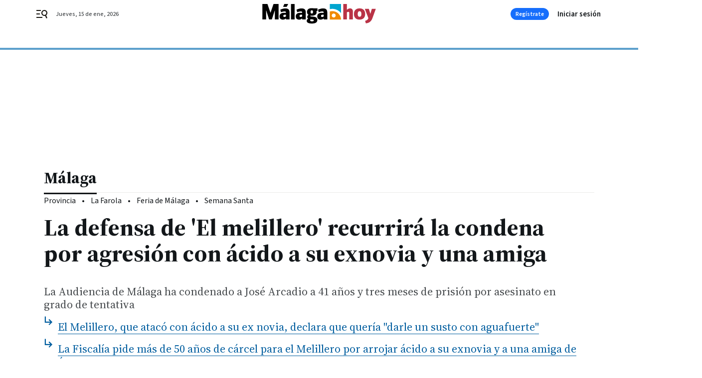

--- FILE ---
content_type: text/html; charset=UTF-8
request_url: https://www.malagahoy.es/malaga/defensa-melillero-recurrira-condena-agresion-acido_0_1864615060.html
body_size: 46895
content:



<!doctype html>
<html lang="es">
<head>
    <!-- bbnx generated at 2026-01-15T23:35:41+01:00 -->
    <meta charset="UTF-8">
    <meta name="viewport" content="width=device-width, initial-scale=1.0">
    <meta http-equiv="X-UA-Compatible" content="ie=edge">
    <meta name="generator" content="BBT bCube NX">

    <link rel="preconnect" href="https://fonts.googleapis.com">
<link rel="preconnect" href="https://fonts.gstatic.com" crossorigin>
<link href="https://fonts.googleapis.com/css2?family=Source+Sans+3:ital,wght@0,200..900;1,200..900&family=Source+Serif+4:ital,opsz,wght@0,8..60,200..900;1,8..60,200..900&display=swap" rel="stylesheet">

    <link rel="preload" href="/malagahoy/vendor.h-9f04c90ba4f98b79ed48.js" as="script">
    <link rel="preload" href="/malagahoy/app.h-5e832fb6e670070b5f23.js" as="script">
    <link rel="preload" href="/malagahoy/app.h-0f028a1f601ffc3bdb97.css" as="style">

    <title>La defensa de &#039;El melillero&#039; recurrirá la condena por agresión con ácido a su exnovia y una amiga</title>
    <meta name="description" content="La Audiencia de Málaga ha condenado a José Arcadio a 41 años y tres meses de prisión por asesinato en grado de tentativa">            <link rel="canonical" href="https://www.malagahoy.es/malaga/defensa-melillero-recurrira-condena-agresion-acido_0_1864615060.html">    
            
            <meta property="article:modified_time" content="2024-01-08T19:18:49+01:00">                    <meta property="article:published_time" content="2024-01-08T19:18:49+01:00">                    <meta property="article:section" content="Málaga">                    <meta property="article:tag" content="Tribunales Málaga">                    <meta name="author" content="Europa Press">                    <meta http-equiv="Content-Type" content="text/html; charset=UTF-8">                    <meta name="generator" content="BBT bCube NX">                    <meta name="keywords" content="defensa, melillero, recurrira, condena, agresion, acido">                    <meta property="og:description" content="La Audiencia de Málaga ha condenado a José Arcadio a 41 años y tres meses de prisión por asesinato en grado de tentativa">                    <meta property="og:image" content="https://static.grupojoly.com/clip/215b0c1f-6ba0-40c4-b3bc-e6cf3e050804_facebook-aspect-ratio_default_0.jpg">                    <meta property="og:image:height" content="628">                    <meta property="og:image:width" content="1200">                    <meta property="og:site_name" content="Málaga Hoy">                    <meta property="og:title" content="La defensa de &#039;El melillero&#039; recurrirá la condena por agresión con ácido a su exnovia y una amiga">                    <meta property="og:type" content="article">                    <meta property="og:url" content="https://www.malagahoy.es/malaga/defensa-melillero-recurrira-condena-agresion-acido_0_1864615060.html">                    <meta name="publisher" content="Málaga Hoy">                    <meta http-equiv="refresh" content="600">                    <meta name="robots" content="index,follow,max-image-preview:large">                    <meta name="twitter:card" content="summary_large_image">                    <meta name="twitter:description" content="La Audiencia de Málaga ha condenado a José Arcadio a 41 años y tres meses de prisión por asesinato en grado de tentativa">                    <meta name="twitter:image" content="https://static.grupojoly.com/clip/215b0c1f-6ba0-40c4-b3bc-e6cf3e050804_twitter-aspect-ratio_default_0.jpg">                    <meta name="twitter:title" content="La defensa de &#039;El melillero&#039; recurrirá la condena por agresión con ácido a su exnovia y una amiga">                    <link rel="shortcut icon" href="https://static.grupojoly.com/clip/d7627187-5e50-4300-aa35-5621afa7a809_source-aspect-ratio_default_0.jpg" type="image/x-icon">                    <link rel="apple-touch-icon" href="https://static.grupojoly.com/joly/public/file/2024/0918/09/app-launcher-ma-laga.png">                    <link href="https://www.malagahoy.es/malaga/defensa-melillero-recurrira-condena-agresion-acido_0_1864615060.amp.html" rel="amphtml">                    <meta property="mrf:canonical" content="https://www.malagahoy.es/malaga/defensa-melillero-recurrira-condena-agresion-acido_0_1864615060.html">                    <meta property="mrf:authors" content="Europa Press">                    <meta property="mrf:sections" content="Málaga">                    <meta property="mrf:tags" content="noticia_id:3802874">                    <meta property="mrf:tags" content="fechapublicacion:20240108">                    <meta property="mrf:tags" content="lastmodify:">                    <meta property="mrf:tags" content="layout:noticias">                    <meta property="mrf:tags" content="accesstype:abierto">                    <meta property="mrf:tags" content="seotag:tribunales-málaga">                    <meta property="mrf:tags" content="keywords:defensa;melillero;recurrira;condena;agresion;acido">                    <meta property="mrf:tags" content="categoria:Málaga">                    <meta property="mrf:tags" content="subcategoria:sinct">            
    
    <link rel="preconnect" href="https://static.grupojoly.com">
                                    <script type="application/ld+json">{"@context":"https:\/\/schema.org","@graph":[{"@context":"https:\/\/schema.org","@type":"NewsMediaOrganization","name":"M\u00e1laga Hoy","url":"https:\/\/www.malagahoy.es","logo":{"@type":"ImageObject","url":"https:\/\/www.malagahoy.es\/static\/logos\/malagahoy.svg"},"sameAs":["https:\/\/www.facebook.com\/M%C3%A1laga-Hoy-192212876990\/","https:\/\/twitter.com\/malagahoy_es","https:\/\/www.instagram.com\/malagahoy_es\/","https:\/\/www.youtube.com\/channel\/UCF6MRXTV4iV9eY2ddgXBkTw"],"foundingDate":"2004-05-17T00:00:00+02:00","@id":"https:\/\/www.malagahoy.es#organization"},{"@context":"https:\/\/schema.org","@type":"BreadcrumbList","name":"La defensa de 'El melillero' recurrir\u00e1 la condena por agresi\u00f3n con \u00e1cido a su exnovia y una amiga","itemListElement":[{"@type":"ListItem","position":1,"item":{"@type":"CollectionPage","url":"https:\/\/www.malagahoy.es","name":"M\u00e1laga Hoy","@id":"https:\/\/www.malagahoy.es"}},{"@type":"ListItem","position":2,"item":{"@type":"CollectionPage","url":"https:\/\/www.malagahoy.es\/malaga\/","name":"M\u00e1laga","@id":"https:\/\/www.malagahoy.es\/malaga\/"}},{"@type":"ListItem","position":3,"item":{"@type":"WebPage","url":"https:\/\/www.malagahoy.es\/malaga\/defensa-melillero-recurrira-condena-agresion-acido_0_1864615060.html","name":"La defensa de 'El melillero' recurrir\u00e1 la condena por agresi\u00f3n con \u00e1cido a su exnovia y una amiga","@id":"https:\/\/www.malagahoy.es\/malaga\/defensa-melillero-recurrira-condena-agresion-acido_0_1864615060.html"}}],"@id":"https:\/\/www.malagahoy.es\/malaga\/defensa-melillero-recurrira-condena-agresion-acido_0_1864615060.html#breadcrumb"},{"@context":"https:\/\/schema.org","@type":"NewsArticle","headline":"La defensa de 'El melillero' recurrir\u00e1 la condena por agresi\u00f3n con \u00e1cido a su exnovia y una amiga","url":"https:\/\/www.malagahoy.es:443\/malaga\/defensa-melillero-recurrira-condena-agresion-acido_0_1864615060.html","image":[{"@type":"ImageObject","url":"https:\/\/static.grupojoly.com\/clip\/215b0c1f-6ba0-40c4-b3bc-e6cf3e050804_source-aspect-ratio_1600w_0.jpg","width":1600,"height":1067,"name":"El Melillero, sentado en el banquillo durante el juicio celebrado en noviembre.","author":{"@type":"Person","name":"\u00c1lvaro Cabrera \/ Efe"}}],"datePublished":"2024-01-08T19:18:49+01:00","dateModified":"2024-01-08T19:18:49+01:00","publisher":{"@id":"https:\/\/www.malagahoy.es#organization"},"author":[{"@type":"Person","name":"Europa Press"}],"mainEntityOfPage":"https:\/\/www.malagahoy.es\/malaga\/defensa-melillero-recurrira-condena-agresion-acido_0_1864615060.html","isAccessibleForFree":true,"articleSection":["M\u00e1laga"],"articleBody":"El defensa de Jos\u00e9 Arcadio, conocido como 'El melillero', que dirige el letrado Marcos Garc\u00eda Montes, ha decidido formular recurso de apelaci\u00f3n contra la sentencia dictada por la Audiencia de M\u00e1laga que conden\u00f3 a este hombre por el intento de asesinato de su exnovia y una amiga arroj\u00e1ndoles \u00e1cido en la localidad malague\u00f1a de C\u00e1rtama en enero de 2021. As\u00ed lo ha asegurado Garc\u00eda Montes en declaraciones a Europa Press, precisando que se argumentar\u00e1 que no existe jurisprudencia \"en ning\u00fan pa\u00eds\" de una condena por homicidio, \"y mucho menos a\u00fan por asesinato\", como ha ocurrido en esta causa, por hechos similares a los sucedidos; entendiendo que en todo caso se tratar\u00eda de un delito de lesiones. Adem\u00e1s, el abogado ha apuntado que en el recurso se argumentar\u00e1 lo anterior \"sin perjuicio de que toda la acci\u00f3n corresponde a otro de los condenados\", el hombre que acompa\u00f1aba a 'El melillero' en el coche el d\u00eda en el que se produjo la agresi\u00f3n, al cual este culp\u00f3 en su declaraci\u00f3n en el juicio celebrado el pasado mes de diciembre. La Secci\u00f3n Octava de la Audiencia de M\u00e1laga ha condenado a 41 a\u00f1os y tres meses de prisi\u00f3n a Jos\u00e9 Arcadio por dos delitos de asesinato en grado de tentativa, con la circunstancia que agrava la pena de g\u00e9nero en los dos casos y la de parentesco en cuanto a su expareja; as\u00ed como por un delito de maltrato habitual, otro de acoso y dos de amenazas graves. Asimismo, se le proh\u00edbe residir y acudir a C\u00e1rtama y a municipios en que resida Sandra o su familia; una pena accesoria que \"tiene una duraci\u00f3n de 27 a\u00f1os\"; y tambi\u00e9n el alejamiento de la otra v\u00edctima. Adem\u00e1s, indemnizar\u00e1, junto al acompa\u00f1ante ese d\u00eda, a Sandra por da\u00f1os y perjuicios con 1,1 millones de euros y a la otra chica con 312.522 euros. Se le absuelve de pertenencia a organizaci\u00f3n criminal. Adem\u00e1s, la Secci\u00f3n Octava de M\u00e1laga ha condenado a 32 a\u00f1os y tres meses de c\u00e1rcel a su acompa\u00f1ante por las dos tentativas de asesinato y por un delito de amenazas; sin determinar la Sala cu\u00e1l de los dos fue el que arroj\u00f3 el \u00e1cido. Tambi\u00e9n condena por las dos tentativas al que compr\u00f3 la sustancia a la pena de diez a\u00f1os de c\u00e1rcel, mientras que se absuelve a tres procesados acusados de complicidad. Aunque la condena suma 41 a\u00f1os y tres meses de c\u00e1rcel, la Sala se\u00f1ala que 'El melillero' \"no podr\u00e1 cumplir por el total de las penas de prisi\u00f3n impuestas m\u00e1s de 25 a\u00f1os\". Adem\u00e1s, se prorroga la situaci\u00f3n de privaci\u00f3n de libertad en la que se encuentra hasta enero de 2033. Un 45% del cuerpo quemado por \u00e1cido sulf\u00farico El Tribunal considera probado que ese d\u00eda, el acusado, que mantuvo una relaci\u00f3n sentimental con Sandra entre mayo y diciembre de 2020, sab\u00eda por d\u00f3nde iba a pasar el veh\u00edculo donde iba la mujer y su amiga por lo que esper\u00f3, acompa\u00f1ado por otro acusado, conocido como 'El poti', que iba de copiloto y portaba el bote de \u00e1cido sulf\u00farico de 98% de pureza, \"que la hab\u00eda entregado Jos\u00e9 Arcadio, que pensaba arrojarle a Sandra\". El coche conducido por Sandra llevaba algo bajado el cristal, por lo que el \u00e1cido entr\u00f3 en el veh\u00edculo y cay\u00f3 sobre el cuerpo de ambas, que tuvieron que salir precipitadamente para evitar la asfixia por el \u00e1cido. \"Jos\u00e9 Arcadio se re\u00eda mientras las miraba antes de darse a la fuga\", dice la sentencia, en la que se detallan todas las quemaduras y lesiones que presentan ambas mujeres. As\u00ed, Sandra result\u00f3 con un 45% de la superficie total corporal quemada y ha precisado de 12 intervenciones quir\u00fargicas; mientras que en el caso de la amiga es el 20% del cuerpo y ha necesitado dos operaciones. Ambas tienen secuelas. Para el Tribunal, \"queda acreditado el dolo homicida a partir de la naturaleza radicalmente peligrosa del producto empleado\". \"Verter sobre una persona una considerable cantidad de liquido, con la m\u00e1s alta concentraci\u00f3n de \u00e1cido sulf\u00farico posible, 98%, es causa probable de su muerte\", se\u00f1ala la sentencia, incidiendo en la cantidad utilizada y en el car\u00e1cter sorpresivo del ataque. Se aplica la agravante de g\u00e9nero, ya que para el Tribunal no hay duda que usar un \u00e1cido, \"elegido por su virtualidad para, entre otros efectos, desfigurar el aspecto f\u00edsico de la mujer\" lo justifica, aludiendo al \"absoluto desprecio de la posici\u00f3n de igualdad\" que ten\u00eda este. Asimismo, para la Sala, queda demostrado los delitos de malos tratos habituales, acoso y amenazas graves sobre su expareja, apuntando que Jos\u00e9 Arcadio \"desarroll\u00f3 una celotipia incontrolada, que le hac\u00eda sospechar de forma injustificada de supuestas infidelidades\" de su pareja, considerando que la presion\u00f3 para que se fuera a vivir con \u00e9l para \"de tenerla m\u00e1s controlada\". ","wordCount":853,"name":"La defensa de 'El melillero' recurrir\u00e1 la condena por agresi\u00f3n con \u00e1cido a su exnovia y una amiga","description":"La Audiencia de M\u00e1laga ha condenado a Jos\u00e9 Arcadio a 41 a\u00f1os y tres meses de prisi\u00f3n por asesinato en grado de tentativa","keywords":["Tribunales M\u00e1laga"]}]}</script>
                <!-- New cookie policies (Marfeel) -->
<script type="text/javascript">
    if (!window.didomiConfig) {
        window.didomiConfig = {};
    }
    if (!window.didomiConfig.notice) {
        window.didomiConfig.notice = {};
    }
    if (!window.didomiConfig.app) {
        window.didomiConfig.app = {};
    }

    // time in seconds pay to reject should be valid. In this example, one day in seconds is 86400.
    window.didomiConfig.app.deniedConsentDuration = 86400;
    window.didomiConfig.notice.enable = false;
</script>
<!-- End New cookie policies (Marfeel) -->

<!-- Didomi CMP -->
<script async type="text/javascript">window.gdprAppliesGlobally=true;(function(){function a(e){if(!window.frames[e]){if(document.body&&document.body.firstChild){var t=document.body;var n=document.createElement("iframe");n.style.display="none";n.name=e;n.title=e;t.insertBefore(n,t.firstChild)}
    else{setTimeout(function(){a(e)},5)}}}function e(n,r,o,c,s){function e(e,t,n,a){if(typeof n!=="function"){return}if(!window[r]){window[r]=[]}var i=false;if(s){i=s(e,t,n)}if(!i){window[r].push({command:e,parameter:t,callback:n,version:a})}}e.stub=true;function t(a){if(!window[n]||window[n].stub!==true){return}if(!a.data){return}
        var i=typeof a.data==="string";var e;try{e=i?JSON.parse(a.data):a.data}catch(t){return}if(e[o]){var r=e[o];window[n](r.command,r.parameter,function(e,t){var n={};n[c]={returnValue:e,success:t,callId:r.callId};a.source.postMessage(i?JSON.stringify(n):n,"*")},r.version)}}
        if(typeof window[n]!=="function"){window[n]=e;if(window.addEventListener){window.addEventListener("message",t,false)}else{window.attachEvent("onmessage",t)}}}e("__tcfapi","__tcfapiBuffer","__tcfapiCall","__tcfapiReturn");a("__tcfapiLocator");(function(e){
        var t=document.createElement("script");t.id="spcloader";t.type="text/javascript";t.async=true;t.src="https://sdk.privacy-center.org/"+e+"/loader.js?target="+document.location.hostname;t.charset="utf-8";var n=document.getElementsByTagName("script")[0];n.parentNode.insertBefore(t,n)})("6e7011c3-735d-4a5c-b4d8-c8b97a71fd01")})();</script>
<!-- End Didomi CMP -->
                                    <script>
    window.adMap = {"networkCode":"","adUnitPath":"","segmentation":{"site":"","domain":"https:\/\/www.malagahoy.es","id":"3802874","type":"content","subtype":"noticias","language":"es","category":["M\u00e1laga"],"tags":["Tribunales M\u00e1laga"],"authors":[],"geocont":""},"bannerTop":null,"bannerUnderHeader":{"type":"html","id":1000028,"slotType":"BANNER","minimumReservedHeightMobile":115,"minimumReservedHeightDesktop":265,"name":"Top, Int, Skin RC","active":true,"code":"<div id=\"top\" class=\"henneoHB\"><\/div>\n<div id=\"int\" class=\"henneoHB\"><\/div>\n<div id=\"skin\" class=\"henneoHB\"><\/div>"},"bannerFooter":null,"afterContent":null,"skyLeft":{"type":"html","id":1000027,"slotType":"SKY","minimumReservedHeightMobile":null,"minimumReservedHeightDesktop":600,"name":"Skyizda RC","active":true,"code":"<div id=\"skyizda\" class=\"henneoHB\"><\/div>"},"skyRight":{"type":"html","id":1000026,"slotType":"SKY","minimumReservedHeightMobile":null,"minimumReservedHeightDesktop":600,"name":"Skydcha RC","active":true,"code":"<div id=\"skydcha\" class=\"henneoHB\"><\/div>"},"outOfPage":null,"list":[{"index":3,"position":{"type":"html","id":1000064,"slotType":"RECTANGLE","minimumReservedHeightMobile":250,"minimumReservedHeightDesktop":450,"name":"Intext Contenidos Noticias  MH","active":true,"code":"<div class=\"adv-intext\">\n <script>function a(r){try{for(;r.parent&&r!==r.parent;)r=r.parent;return r}catch(r){return null}}var n=a(window);if(n&&n.document&&n.document.body){var s=document.createElement(\"script\");s.setAttribute(\"data-gdpr-applies\", \"${gdpr}\");s.setAttribute(\"data-consent-string\", \"${gdpr_consent}\");s.src=\"https:\/\/static.sunmedia.tv\/integrations\/808f10a3-fa4e-4831-bee8-fb9f19e63682\/808f10a3-fa4e-4831-bee8-fb9f19e63682.js\",s.async=!0,n.document.body.appendChild(s)}<\/script>\n<\/div>"}}],"vastUrl":"https:\/\/vast.sunmedia.tv\/df40fa1e-ea46-48aa-9f19-57533868f398?rnd=__timestamp__&gdpr=${gdpr}&gdpr_consent=${gdpr_consent}&referrerurl=__page-url__&rw=__player-width__&rh=__player-height__&cp.schain=${supply_chain}&t=${VALUE}","adMapName":"Admap Contenidos con columna derecha Desktop MH","underRecirculationBannerLeft":null,"underRecirculationBannerRight":null} || [];
    window.adMapMobile = {"networkCode":"","adUnitPath":"","segmentation":{"site":"","domain":"https:\/\/www.malagahoy.es","id":"3802874","type":"content","subtype":"noticias","language":"es","category":["M\u00e1laga"],"tags":["Tribunales M\u00e1laga"],"authors":[],"geocont":""},"bannerTop":{"type":"html","id":1000024,"slotType":"BANNER","minimumReservedHeightMobile":115,"minimumReservedHeightDesktop":265,"name":"Top, Int RC","active":true,"code":"<div id=\"top\" class=\"henneoHB\"><\/div>\n<div id=\"int\" class=\"henneoHB\"><\/div>"},"bannerUnderHeader":null,"bannerFooter":null,"afterContent":null,"skyLeft":null,"skyRight":null,"outOfPage":null,"list":[{"index":3,"position":{"type":"html","id":1000013,"slotType":"RECTANGLE","minimumReservedHeightMobile":600,"minimumReservedHeightDesktop":600,"name":"Right1 RC","active":true,"code":"<div class=\"henneoHB henneoHB-right\" ><\/div>"}},{"index":5,"position":{"type":"html","id":1000064,"slotType":"RECTANGLE","minimumReservedHeightMobile":250,"minimumReservedHeightDesktop":450,"name":"Intext Contenidos Noticias  MH","active":true,"code":"<div class=\"adv-intext\">\n <script>function a(r){try{for(;r.parent&&r!==r.parent;)r=r.parent;return r}catch(r){return null}}var n=a(window);if(n&&n.document&&n.document.body){var s=document.createElement(\"script\");s.setAttribute(\"data-gdpr-applies\", \"${gdpr}\");s.setAttribute(\"data-consent-string\", \"${gdpr_consent}\");s.src=\"https:\/\/static.sunmedia.tv\/integrations\/808f10a3-fa4e-4831-bee8-fb9f19e63682\/808f10a3-fa4e-4831-bee8-fb9f19e63682.js\",s.async=!0,n.document.body.appendChild(s)}<\/script>\n<\/div>"}},{"index":8,"position":{"type":"html","id":1000014,"slotType":"RECTANGLE","minimumReservedHeightMobile":600,"minimumReservedHeightDesktop":600,"name":"Right2 RC","active":true,"code":"<div class=\"henneoHB henneoHB-right\" ><\/div>"}},{"index":13,"position":{"type":"html","id":1000015,"slotType":"RECTANGLE","minimumReservedHeightMobile":600,"minimumReservedHeightDesktop":600,"name":"Right3 RC","active":true,"code":"<div class=\"henneoHB henneoHB-right\" ><\/div>"}},{"index":17,"position":{"type":"html","id":1000016,"slotType":"RECTANGLE","minimumReservedHeightMobile":600,"minimumReservedHeightDesktop":600,"name":"Right4 RC","active":true,"code":"<div class=\"henneoHB henneoHB-right\" ><\/div>"}}],"vastUrl":"https:\/\/vast.sunmedia.tv\/df40fa1e-ea46-48aa-9f19-57533868f398?rnd=__timestamp__&gdpr=${gdpr}&gdpr_consent=${gdpr_consent}&referrerurl=__page-url__&rw=__player-width__&rh=__player-height__&cp.schain=${supply_chain}&t=${VALUE}","adMapName":"Admap Contenidos Mobile MH","underRecirculationBannerLeft":null,"underRecirculationBannerRight":null} || [];
</script>
                        
            <!-- Tag per site - Google Analytics -->

    
    <!-- Google Analytics -->
    <script>
        window.dataLayer = window.dataLayer || [];
        window.dataLayer.push({
                        'site': 'mhy',                        'categoria': 'Málaga',                        'subcategoria': '',                        'secundarias': '',                        'section': 'Málaga',                        'platform': 'Desktop',                        'layout': 'noticias',                        'createdby': '',                        'titular': 'La-defensa-de-&#039;El-melillero&#039;-recurrirá-la-condena-por-agresión-con-ácido-a-su-exnovia-y-una-amiga',                        'fechapublicacion': '20240108',                        'lastmodify': '',                        'keywords': 'defensa,melillero,recurrira,condena,agresion,acido',                        'noticia_id': '3802874',                        'seotag': 'tribunales-málaga',                        'title': 'La defensa de &#039;El melillero&#039; recurrirá la condena por agresión con ácido a su exnovia y una amiga',                        'firma': 'Europa Press',                        'media_id': '405',                        'author': '',                        'user': '',                        'image': 'https://static.grupojoly.com/clip/215b0c1f-6ba0-40c4-b3bc-e6cf3e050804_16-9-aspect-ratio_25p_0.jpg',                        'canonical': 'https://www.malagahoy.es/malaga/defensa-melillero-recurrira-condena-agresion-acido_0_1864615060.html',                        'template': 'normal',                        'op_column': '',                        'fechadeactualizacion': '2024-01-08 19:18:50',                        'accesstype': 'abierto',                        'mediatype': 'h2',                        'user_logged': '0',                        'user_id': '',                        'ga_id': '',                        'su': '',                        'kid': ''                    });
    </script>
    <script>
    function updateDataLayerPlatform() {
        const isMobile = detectMob();
        if (isMobile) {
            window.dataLayer.push({ 'platform': 'Mobile' });
        }
    }

    function detectMob() {
        const toMatch = [
            /Android/i,
            /webOS/i,
            /iPhone/i,
            /iPad/i,
            /iPod/i,
            /BlackBerry/i,
            /Windows Phone/i
        ];

        return toMatch.some((toMatchItem) => {
            return navigator.userAgent.match(toMatchItem);
        });
    }

    updateDataLayerPlatform();
    </script>

    <!-- Google Tag Manager -->
    <script>
    window.jolTagManagerId = "GTM-W2RC7Q";
    (function (w, d, s, l, i) {
        w[l] = w[l] || [];
        w[l].push({ 'gtm.start': new Date().getTime(), event: 'gtm.js' });
        const f = d.getElementsByTagName(s)[0],
            j = d.createElement(s),
            dl = l != 'dataLayer' ? '&l=' + l : '';
        j.src = 'https://www.googletagmanager.com/gtm.js?id=' + i + dl;
        j.async = 'true';
        f.parentNode.insertBefore(j, f);
    })(window, document, 'script', 'dataLayer', 'GTM-W2RC7Q');
    </script>
    <!-- End Google Tag Manager -->

<!-- Google Tag Manager (Alayans -> Addoor) - https://mgr.bitban.com/issues/129004 -->
<script>(function(w,d,s,l,i){w[l]=w[l]||[]; w[l].push({'gtm.start':new Date().getTime(), event:'gtm.js'});var f=d.getElementsByTagName(s)[0],j=d.createElement(s), dl=l!='dataLayer'?'&l='+l:'';j.async=true;j.src='https://www.googletagmanager.com/gtm.js?id='+i+dl;f.parentNode.insertBefore(j,f);
    })(window,document, 'script', 'dataLayer', 'GTM-P3BNRJ4L'); </script>
<!-- End Google Tag Manager -->
    
                        <style>
        #related-3802874 {
            display: none;
        }
    </style>
    <link rel="preload" href="/malagahoy/brick/hot-topics-joly-default-brick.h-4000022b0ce0748cb21e.css" as="style"><link rel="preload" href="/malagahoy/brick/header-joly-default-brick.h-d19f781c44f10aba74b5.css" as="style"><link rel="preload" href="/malagahoy/brick/footer-joly-default-brick.h-3e801cf7d1194f866718.css" as="style"><link rel='stylesheet' href='/malagahoy/brick/hot-topics-joly-default-brick.h-4000022b0ce0748cb21e.css'><link rel='stylesheet' href='/malagahoy/brick/header-joly-default-brick.h-d19f781c44f10aba74b5.css'><link rel='stylesheet' href='/malagahoy/brick/footer-joly-default-brick.h-3e801cf7d1194f866718.css'>

    <link rel="stylesheet" href="/malagahoy/app.h-0f028a1f601ffc3bdb97.css">

                
                                
                    <!-- Seedtag Config -->
<script defer>
!function(){window.hb_now=Date.now();var e=document.getElementsByTagName("script")[0],t="https://hb.20m.es/stable/config/grupojoly.com/desktop-mobile.min.js";
window.location.search.match(/hb_test=true/)&&(t=t.replace("/stable/","/test/"));var n=document.createElement("script");n.async=!0,n.src=t,e.parentNode.insertBefore(n,e)}();
</script>
<!-- Indigitall -->
<script defer type="text/javascript" src="/static/indigitall/sdk.min.js"></script>
<script defer type="text/javascript" src="/static/indigitall/worker.min.js"></script>
<!-- GFK -->

    
    <script defer type="text/javascript">
        var gfkS2sConf = {
            media: "MalagahoyWeb",
            url: "//es-config.sensic.net/s2s-web.js",
            type:     "WEB",
            logLevel: "none"
        };

        (function (w, d, c, s, id, v) {
            if (d.getElementById(id)) {
                return;
            }

            w.gfkS2sConf = c;
            w[id] = {};
            w[id].agents = [];
            var api = ["playStreamLive", "playStreamOnDemand", "stop", "skip", "screen", "volume", "impression"];
            w.gfks = (function () {
                function f(sA, e, cb) {
                    return function () {
                        sA.p = cb();
                        sA.queue.push({f: e, a: arguments});
                    };
                }
                function s(c, pId, cb) {
                    var sA = {queue: [], config: c, cb: cb, pId: pId};
                    for (var i = 0; i < api.length; i++) {
                        var e = api[i];
                        sA[e] = f(sA, e, cb);
                    }
                    return sA;
                }
                return s;
            }());
            w[id].getAgent = function (cb, pId) {
                var a = {
                    a: new w.gfks(c, pId || "", cb || function () {
                        return 0;
                    })
                };
                function g(a, e) {
                    return function () {
                        return a.a[e].apply(a.a, arguments);
                    }
                }
                for (var i = 0; i < api.length; i++) {
                    var e = api[i];
                    a[e] = g(a, e);
                }
                w[id].agents.push(a);
                return a;
            };

            var lJS = function (eId, url) {
                var tag = d.createElement(s);
                var el = d.getElementsByTagName(s)[0];
                tag.id = eId;
                tag.async = true;
                tag.type = 'text/javascript';
                tag.src = url;
                el.parentNode.insertBefore(tag, el);
            };

            if (c.hasOwnProperty(v)) {lJS(id + v, c[v]);}
            lJS(id, c.url);
        })(window, document, gfkS2sConf, 'script', 'gfkS2s', 'visUrl');
    </script>
    <script defer type="text/javascript">
        var agent = gfkS2s.getAgent();
        let c1 = window.location.hostname.replace("www.", "");
        let c2 = "homepage";
        if (window.location.pathname.length > 1) {
            c2 = window.location.pathname;
            if (window.location.pathname.lastIndexOf("/") > 0) {
                c2 = window.location.pathname.substring(1, window.location.pathname.lastIndexOf("/"));
            }
        }
        var customParams = {
            c1: c1,
            c2: c2
        }

        agent.impression("default", customParams);
    </script>
<!-- Marfeel head-->
<script defer type="text/javascript">
    function e(e){var t=!(arguments.length>1&&void 0!==arguments[1])||arguments[1],c=document.createElement("script");c.src=e,t?c.type="module":(c.async=!0,c.type="text/javascript",c.setAttribute("nomodule",""));var n=document.getElementsByTagName("script")[0];n.parentNode.insertBefore(c,n)}function t(t,c,n){var a,o,r;null!==(a=t.marfeel)&&void 0!==a||(t.marfeel={}),null!==(o=(r=t.marfeel).cmd)&&void 0!==o||(r.cmd=[]),t.marfeel.config=n,t.marfeel.config.accountId=c;var i="https://sdk.mrf.io/statics";e("".concat(i,"/marfeel-sdk.js?id=").concat(c),!0),e("".concat(i,"/marfeel-sdk.es5.js?id=").concat(c),!1)}!function(e,c){var n=arguments.length>2&&void 0!==arguments[2]?arguments[2]:{};t(e,c,n)}(window,3358,{} /*config*/);
</script>

<!-- Interstitial Adgage -->
    <script defer src="https://cdn.adkaora.space/grupojoly/generic/prod/adk-init.js" data-version="v3" type="text/javascript"></script>
<!-- Besocy head -->
<script>
(function(d,s,id,h,t){
    var js,r,djs = d.getElementsByTagName(s)[0];
    if (d.getElementById(id)) {return;}
    js = d.createElement('script');js.id =id;js.async=1;
    js.h=h;js.t=t;
    r=encodeURI(btoa(d.referrer));
    js.src="//"+h+"/pixel/js/"+t+"/"+r;
    djs.parentNode.insertBefore(js, djs);
}(document, 'script', 'dogtrack-pixel','joly.spxl.socy.es', 'JOLYOzD0eCrpfv'));
</script>
<!-- Besocy head -->

<!-- Permutive -->


        
<script defer type="text/javascript" src="https://cdns.gigya.com/js/gigya.js?apiKey=3_R3IcsIgkTf5H6458Stvl9Xy1n_OZZEgEjAP5nXYM_jJQa9se-oRSDdZpfBCMMCtH">
    {
        'lang': 'es',
        'sessionExpiration': 2592000,
    }
</script>
        
    <style>@media all and (max-width: 768px) {#id-bannerTop { min-height: 115px; }} </style>
<style>@media all and (min-width: 769px) {#id-bannerUnderHeader { min-height: 265px; }} </style>
<style>@media all and (min-width: 1100px) {#id-1000064-advertising--desktop { min-height: 486px; }} </style>
<style>@media all and (max-width: 1099px) {#id-1000013-advertising--mobile { min-height: 636px; }} </style>
<style>@media all and (max-width: 1099px) {#id-1000064-advertising--mobile { min-height: 286px; }} </style>
<style>@media all and (max-width: 1099px) {#id-1000014-advertising--mobile { min-height: 636px; }} </style>
<style>@media all and (max-width: 1099px) {#id-1000015-advertising--mobile { min-height: 636px; }} </style>
</head>


<body class="web-mode malagahoy  sky-grid sky-grid-content">

  
      <!-- Global site tag (gtag.js) - Google Analytics -->

    <!-- Google Tag Manager (noscript) -->
    <noscript><iframe src="https://www.googletagmanager.com/ns.html?id=GTM-W2RC7Q"
                      height="0" width="0" style="display:none;visibility:hidden"></iframe></noscript>
    <!-- End Google Tag Manager (noscript) -->
  
        
            <!-- Begin comScore Tag -->
        <script>
            var _comscore = _comscore || [];
            _comscore.push({ c1: "2", c2: "14621244" });
            (function() {
                var s = document.createElement("script"), el = document.getElementsByTagName("script")[0]; s.async = true;
                s.src = "https://sb.scorecardresearch.com/cs/14621244/beacon.js";
                el.parentNode.insertBefore(s, el);
            })();
        </script>
        <noscript>
            <img src="https://sb.scorecardresearch.com/p?c1=2&c2=14621244&cv=3.6&cj=1" alt="comScore">
        </noscript>
        <!-- End comScore Tag -->
    
  
  
<div id="app">
    <page-variables :content-id="3802874"                    :running-in-showroom="false"
                    :site-url="&quot;https:\/\/www.malagahoy.es&quot;"
                    :site="{&quot;id&quot;:20,&quot;name&quot;:&quot;M\u00e1laga Hoy&quot;,&quot;alias&quot;:&quot;malagahoy&quot;,&quot;url&quot;:&quot;https:\/\/www.malagahoy.es&quot;,&quot;staticUrl&quot;:null,&quot;scheme&quot;:&quot;https&quot;,&quot;mediaId&quot;:10}"
                    :preview="false"
                    :feature-flags="{&quot;CmsAuditLog.enabled&quot;:true,&quot;ManualContentIdInBoardsAndComposition.enabled&quot;:true,&quot;ShowLanguageToolFAB.Enabled&quot;:true}"></page-variables>
                                            <nx-paywall-manager :content-id="3802874"></nx-paywall-manager>
            <nx-paywall-version-testing></nx-paywall-version-testing>
            
            
                        <aside id="id-bannerTop" data-ad-type="bannerTop">
                <nx-advertising-position type="bannerTop"></nx-advertising-position>
            </aside>
            
            
            
        
            <div class="top_container">
                        <nav aria-label="Saltar al contenido">
                <a href="#content-body" tabindex="0" class="sr-only gl-accessibility">Ir al contenido</a>
            </nav>
            
                                            
                

            
                                            
                
<nx-header-joly-default inline-template>
    <header class="bbnx-header malagahoy  "
            :class="{
            'sticky': this.headerSticky,
            'stickeable': this.headerStickable,
            'open_menu': this.openMenu,
            'open_search': this.openSearch }">
        <div class="bbnx-header-wrapper">
            <button class="burger"
                    aria-expanded="false"
                    @click.stop="toggleMenu"
                    aria-label="header.menu.open">
                <span class="sr-only">header.menu.open</span>
                <svg width="24" height="24" viewBox="0 0 24 24" fill="none" xmlns="http://www.w3.org/2000/svg">
<path fill-rule="evenodd" clip-rule="evenodd" d="M10 4H1V6H10V4ZM13 18H1V20H13V18ZM1 11H8V13H1V11ZM22.6453 12.0163C23.7635 8.89772 22.15 5.46926 19.0388 4.35308C15.9275 3.23699 12.4933 4.85461 11.3627 7.96875C10.2322 11.0829 11.8322 14.5178 14.939 15.6462C16.1126 16.0666 17.3318 16.0999 18.4569 15.8118L20.8806 21L22.9881 20.0095L20.5604 14.812C21.4838 14.1292 22.2237 13.1761 22.6453 12.0163ZM13.3081 8.64794C14.061 6.60972 16.3173 5.56022 18.3531 6.30143C20.3991 7.05629 21.4422 9.32957 20.6794 11.3795L20.6208 11.5266C19.8047 13.463 17.6031 14.4318 15.6213 13.6973C13.5898 12.9445 12.5552 10.6862 13.3081 8.64794Z" fill="#1A1813"/>
</svg>

            </button>
            <span class="register-date register-date--xl A-100-500-500-N" v-text="dateTimeNow"></span>
                        <a href="/" class="logo" title="Ir a Málaga Hoy">
                                                            <svg width="256" height="45" viewBox="0 0 256 45" fill="none" xmlns="http://www.w3.org/2000/svg">
<g id="Vector">
<path d="M152.067 17.0263C153.936 16.4452 155.894 16.1439 157.888 16.1439C163.1 16.1439 168.096 18.2135 171.783 21.9006C175.316 25.43 177.368 30.1753 177.529 35.1501H152.067V17.0263ZM157.781 29.2068C158.624 30.0533 159.771 30.5303 160.969 30.5303C162.167 30.5303 163.311 30.0569 164.154 29.2068C164.997 28.3604 165.474 27.2162 165.474 26.0182C165.474 24.8202 164.997 23.6797 164.154 22.8368C163.311 21.9867 162.164 21.5133 160.969 21.5133C159.775 21.5133 158.627 21.9867 157.781 22.8368C156.938 23.6797 156.461 24.8274 156.461 26.0182C156.461 27.209 156.938 28.3604 157.781 29.2068Z" fill="#F08A00"/>
<path d="M152.067 0H177.583V20.7601C176.92 19.8885 176.191 19.0599 175.406 18.2744C170.765 13.626 164.459 11.0149 157.892 11.0149C155.916 11.0149 153.964 11.2516 152.071 11.7107V0H152.067Z" fill="#00A5CF"/>
<path d="M36.6063 34.9456V0.0502196H25.1646C25.1251 0.168582 18.3282 19.9351 18.3282 19.9351C18.3282 19.9351 11.5314 0.168582 11.4919 0.0502196H0V34.9456H8.52209V14.6124L8.69426 14.5837C8.69426 14.5837 15.1647 34.8201 15.2042 34.942H21.4021C21.4415 34.8237 27.912 14.5837 27.912 14.5837L28.0842 14.6124V34.9456H36.6063Z" fill="black"/>
<path d="M57.2751 1.95633C57.8071 0.944161 58.2317 0.136456 58.2773 0.0502196H49.5257C49.4916 0.126339 48.0994 3.36611 47.3158 5.18976L46.7962 6.39875H54.9381C54.9706 6.34079 56.3024 3.80684 57.2751 1.95633Z" fill="black"/>
<path d="M72.7678 0.0502196V34.9456H64.5757V0.0502196H72.7678Z" fill="black"/>
<path d="M124.349 9.78821H124.345V9.78462L124.349 9.78821Z" fill="black"/>
<path fill-rule="evenodd" clip-rule="evenodd" d="M124.345 9.78821V15.8426C124.187 15.8534 121.63 15.9682 121.63 15.9682L121.727 16.1009C122.164 16.6963 122.387 17.5212 122.387 18.5542C122.387 25.0749 116.44 26.445 111.451 26.445C110.375 26.445 109.392 26.3374 108.75 26.1473L108.685 26.1294L108.65 26.1868C108.513 26.4128 108.327 26.7463 108.327 27.0333C108.327 28.034 109.123 28.1703 110.342 28.2707L115.482 28.719C121.321 29.2212 124.04 31.5561 124.04 36.0754C124.04 41.5022 120.023 44.142 111.763 44.142C104.033 44.142 100.113 42.1191 100.113 38.1235C100.113 35.9714 101.168 34.3646 103.338 33.206L103.474 33.1343L103.345 33.0518C101.914 32.1731 101.218 30.9249 101.218 29.2319C101.218 27.2807 102.179 25.7384 104.069 24.6481L104.195 24.5763L104.073 24.4974C103.058 23.8626 100.701 21.9437 100.701 17.9193C100.701 12.446 104.518 9.43312 111.454 9.43312C112.599 9.43312 113.499 9.55149 114.291 9.65909C115.124 9.77028 115.845 9.86353 116.609 9.78821H124.345ZM108.653 34.4793L108.682 34.4363L113.348 34.8918C114.987 35.0281 115.999 35.4155 115.999 36.9219C115.999 38.4283 114.647 39.2605 111.974 39.2605C109.302 39.2605 107.857 38.4319 107.857 36.7282C107.857 36.0324 108.122 35.2756 108.65 34.4829L108.653 34.4793ZM111.515 21.5922C109.571 21.5922 108.739 20.4946 108.739 17.9193C108.739 15.4804 109.672 14.2429 111.515 14.2429C113.47 14.2429 114.342 15.3764 114.342 17.9193C114.342 20.4946 113.495 21.5922 111.515 21.5922Z" fill="black"/>
<path fill-rule="evenodd" clip-rule="evenodd" d="M137.06 9.96757C132.401 9.96757 128.56 11.6175 126.02 12.7114C126.02 12.7114 125.694 12.8513 125.59 12.8943C125.629 13.0378 127.107 18.3964 127.154 18.565C127.272 18.5291 127.57 18.4359 127.57 18.4359C130.009 17.6719 133.047 16.725 135.586 16.725C137.444 16.725 138.276 17.4961 138.276 19.2285V19.867H134.621C127.487 19.867 123.872 22.6288 123.872 28.0734C123.872 34.8273 129.632 35.3509 131.397 35.3509C134.151 35.3509 136.35 34.4937 138.129 32.729L138.28 32.582V34.9456H146.472V19.0779C146.472 12.8621 143.484 9.96757 137.071 9.96757H137.06ZM138.269 28.181L138.032 28.3137L138.025 28.3178C137.275 28.7446 136.149 29.3862 134.872 29.3862C133.247 29.3862 132.39 28.5397 132.39 26.94C132.39 25.1395 133.602 24.189 135.891 24.189H138.272V28.1774L138.269 28.181Z" fill="black"/>
<path fill-rule="evenodd" clip-rule="evenodd" d="M77.4628 12.715C80.0022 11.6211 83.8436 9.96757 88.51 9.96757H88.5136C94.9267 9.96757 97.9144 12.8621 97.9144 19.0779V34.9456H89.7187V32.5784L89.5681 32.729C87.7998 34.4937 85.5976 35.3509 82.8394 35.3509C81.0747 35.3509 75.3144 34.8273 75.3144 28.0734C75.3144 22.6288 78.9298 19.867 86.0674 19.867H89.7187V19.2285C89.7187 17.4961 88.8938 16.725 87.0358 16.725C84.4892 16.725 81.4549 17.6719 79.0123 18.4359C79.0123 18.4359 78.7182 18.5291 78.5998 18.565C78.5532 18.3964 77.079 13.0378 77.0396 12.8943C77.1436 12.8513 77.4628 12.715 77.4628 12.715ZM89.4928 28.3102L89.7151 28.181H89.7187V24.1926H87.3407C85.0488 24.1926 83.8365 25.1431 83.8365 26.9436C83.8365 28.5433 84.6937 29.3898 86.3185 29.3898C87.6035 29.3898 88.7348 28.7432 89.4881 28.3128L89.4928 28.3102Z" fill="black"/>
<path fill-rule="evenodd" clip-rule="evenodd" d="M51.9217 9.96757C47.2576 9.96757 43.4177 11.6194 40.8747 12.7134L40.8709 12.715C40.8709 12.715 40.5517 12.8513 40.4477 12.8943C40.4871 13.0378 41.9613 18.3964 42.0079 18.565C42.1263 18.5291 42.4204 18.4359 42.4204 18.4359C44.863 17.6719 47.8973 16.725 50.4439 16.725C52.3019 16.725 53.1268 17.4961 53.1268 19.2285V19.867H49.4719C42.3379 19.867 38.7225 22.6288 38.7225 28.0734C38.7225 34.8273 44.4828 35.3509 46.2474 35.3509C49.0056 35.3509 51.2079 34.4937 52.9798 32.729L53.1304 32.5784V34.9456H61.3261V19.0779C61.3261 12.8621 58.3383 9.96757 51.9217 9.96757ZM53.1268 28.181L52.8901 28.3137L52.883 28.3178C52.1333 28.7446 51.0066 29.3862 49.7302 29.3862C48.1054 29.3862 47.2481 28.5397 47.2481 26.94C47.2481 25.1395 48.4569 24.189 50.7488 24.189H53.1304V28.1774L53.1268 28.181Z" fill="black"/>
<path d="M190.642 13.2781V0.0179293H182.454V34.9097H190.646V18.9523L190.689 18.9272L190.698 18.9217C191.375 18.5151 192.628 17.7615 193.96 17.7615C195.373 17.7615 196.091 18.5506 196.091 20.1037V34.9097H204.286V17.3742C204.286 12.6325 201.977 9.91016 197.952 9.91016C194.261 9.91016 192.07 11.951 190.893 13.0486L190.642 13.2781Z" fill="#B93346"/>
<path fill-rule="evenodd" clip-rule="evenodd" d="M219.304 9.90657C211.241 9.90657 206.618 14.5406 206.618 22.6144C206.618 30.6881 211.241 35.3222 219.304 35.3222C227.367 35.3222 231.99 30.5698 231.99 22.6144C231.99 14.659 227.367 9.90657 219.304 9.90657ZM219.304 28.9306C216.542 28.9306 215.143 26.8037 215.143 22.6144C215.143 18.4251 216.503 16.2981 219.304 16.2981C222.105 16.2981 223.465 18.3641 223.465 22.6144C223.465 26.8647 222.105 28.9306 219.304 28.9306Z" fill="#B93346"/>
<path d="M256 10.918C255.917 11.1512 248.841 30.7706 248.841 30.7706C245.756 39.386 242.03 42.5567 233.533 43.7869C233.49 43.6435 231.926 38.2813 231.883 38.1235C235.645 36.9865 237.826 35.4047 238.737 33.1594L239.228 31.9614C239.228 31.9614 231.251 11.1548 231.162 10.918H240.236C240.276 11.04 243.69 22.3346 243.69 22.3346C243.69 22.3346 247.001 11.0436 247.037 10.918H256Z" fill="#B93346"/>
</g>
</svg>

                                                    </a>
                            <ul class="navigation">
                                            <li class="navigation-item">
                                                            <a class="navigation-item-title A-200-700-500-C" title="Málaga"
                                   href="https://www.malagahoy.es/malaga/"
                                                                      rel="noreferrer">
                                   Málaga
                                                                          <span class="navigation-item-icon"><svg height="5" viewBox="0 0 10 5" width="10" xmlns="http://www.w3.org/2000/svg"><path d="m0 0 5 5 5-5z"/></svg>
</span>
                                                                   </a>
                                                                                        <ul class="navigation-item-children" aria-expanded="true">
                                                                            <li>
                                                                                            <a class="navigation-item-children-title A-200-300-500-N"
                                                   title="La farola"
                                                   href="https://www.malagahoy.es/la-farola/"
                                                                                                       rel="noreferrer">
                                                   La farola
                                                </a>
                                                                                    </li>
                                                                            <li>
                                                                                            <a class="navigation-item-children-title A-200-300-500-N"
                                                   title="Feria de Málaga"
                                                   href="https://www.malagahoy.es/feria_de_malaga/"
                                                                                                       rel="noreferrer">
                                                   Feria de Málaga
                                                </a>
                                                                                    </li>
                                                                            <li>
                                                                                            <a class="navigation-item-children-title A-200-300-500-N"
                                                   title="Semana Santa"
                                                   href="https://www.malagahoy.es/semanasanta/"
                                                                                                       rel="noreferrer">
                                                   Semana Santa
                                                </a>
                                                                                    </li>
                                                                    </ul>
                                                    </li>
                                            <li class="navigation-item">
                                                            <a class="navigation-item-title A-200-700-500-C" title="Provincia"
                                   href="https://www.malagahoy.es/provincia/"
                                                                      rel="noreferrer">
                                   Provincia
                                                                          <span class="navigation-item-icon"><svg height="5" viewBox="0 0 10 5" width="10" xmlns="http://www.w3.org/2000/svg"><path d="m0 0 5 5 5-5z"/></svg>
</span>
                                                                   </a>
                                                                                        <ul class="navigation-item-children" aria-expanded="true">
                                                                            <li>
                                                                                            <a class="navigation-item-children-title A-200-300-500-N"
                                                   title="Marbella"
                                                   href="https://www.malagahoy.es/marbella/"
                                                                                                       rel="noreferrer">
                                                   Marbella
                                                </a>
                                                                                    </li>
                                                                            <li>
                                                                                            <a class="navigation-item-children-title A-200-300-500-N"
                                                   title="Estepona"
                                                   href="https://www.malagahoy.es/estepona/"
                                                                                                       rel="noreferrer">
                                                   Estepona
                                                </a>
                                                                                    </li>
                                                                            <li>
                                                                                            <a class="navigation-item-children-title A-200-300-500-N"
                                                   title="Mijas"
                                                   href="https://www.malagahoy.es/mijas/"
                                                                                                       rel="noreferrer">
                                                   Mijas
                                                </a>
                                                                                    </li>
                                                                            <li>
                                                                                            <a class="navigation-item-children-title A-200-300-500-N"
                                                   title="Rincón de la Victoria"
                                                   href="https://www.malagahoy.es/rincon-de-la-victoria/"
                                                                                                       rel="noreferrer">
                                                   Rincón de la Victoria
                                                </a>
                                                                                    </li>
                                                                            <li>
                                                                                            <a class="navigation-item-children-title A-200-300-500-N"
                                                   title="Vélez-Málaga"
                                                   href="https://www.malagahoy.es/velez-malaga/"
                                                                                                       rel="noreferrer">
                                                   Vélez-Málaga
                                                </a>
                                                                                    </li>
                                                                            <li>
                                                                                            <a class="navigation-item-children-title A-200-300-500-N"
                                                   title="Antequera"
                                                   href="https://www.malagahoy.es/antequera/"
                                                                                                       rel="noreferrer">
                                                   Antequera
                                                </a>
                                                                                    </li>
                                                                            <li>
                                                                                            <a class="navigation-item-children-title A-200-300-500-N"
                                                   title="Ronda"
                                                   href="https://www.malagahoy.es/ronda/"
                                                                                                       rel="noreferrer">
                                                   Ronda
                                                </a>
                                                                                    </li>
                                                                    </ul>
                                                    </li>
                                            <li class="navigation-item">
                                                            <a class="navigation-item-title A-200-700-500-C" title="Andalucía"
                                   href="https://www.malagahoy.es/andalucia/"
                                                                      rel="noreferrer">
                                   Andalucía
                                                                          <span class="navigation-item-icon"><svg height="5" viewBox="0 0 10 5" width="10" xmlns="http://www.w3.org/2000/svg"><path d="m0 0 5 5 5-5z"/></svg>
</span>
                                                                   </a>
                                                                                        <ul class="navigation-item-children" aria-expanded="true">
                                                                            <li>
                                                                                            <a class="navigation-item-children-title A-200-300-500-N"
                                                   title="Almería"
                                                   href="https://www.diariodealmeria.es/almeria/"
                                                   target="_blank"                                                    rel="noreferrer">
                                                   Almería
                                                </a>
                                                                                    </li>
                                                                            <li>
                                                                                            <a class="navigation-item-children-title A-200-300-500-N"
                                                   title="Cádiz"
                                                   href="https://www.diariodecadiz.es/cadiz/"
                                                   target="_blank"                                                    rel="noreferrer">
                                                   Cádiz
                                                </a>
                                                                                    </li>
                                                                            <li>
                                                                                            <a class="navigation-item-children-title A-200-300-500-N"
                                                   title="Córdoba"
                                                   href="https://www.eldiadecordoba.es/cordoba/"
                                                   target="_blank"                                                    rel="noreferrer">
                                                   Córdoba
                                                </a>
                                                                                    </li>
                                                                            <li>
                                                                                            <a class="navigation-item-children-title A-200-300-500-N"
                                                   title="Granada"
                                                   href="https://www.granadahoy.com/granada/"
                                                   target="_blank"                                                    rel="noreferrer">
                                                   Granada
                                                </a>
                                                                                    </li>
                                                                            <li>
                                                                                            <a class="navigation-item-children-title A-200-300-500-N"
                                                   title="Huelva"
                                                   href="https://www.huelvainformacion.es/huelva/"
                                                   target="_blank"                                                    rel="noreferrer">
                                                   Huelva
                                                </a>
                                                                                    </li>
                                                                            <li>
                                                                                            <a class="navigation-item-children-title A-200-300-500-N"
                                                   title="Jaén"
                                                   href="https://www.jaenhoy.es/jaen/"
                                                   target="_blank"                                                    rel="noreferrer">
                                                   Jaén
                                                </a>
                                                                                    </li>
                                                                            <li>
                                                                                            <a class="navigation-item-children-title A-200-300-500-N"
                                                   title="Málaga"
                                                   href="https://www.malagahoy.es/malaga/"
                                                                                                       rel="noreferrer">
                                                   Málaga
                                                </a>
                                                                                    </li>
                                                                            <li>
                                                                                            <a class="navigation-item-children-title A-200-300-500-N"
                                                   title="Sevilla"
                                                   href="https://www.diariodesevilla.es/sevilla/"
                                                   target="_blank"                                                    rel="noreferrer">
                                                   Sevilla
                                                </a>
                                                                                    </li>
                                                                    </ul>
                                                    </li>
                                            <li class="navigation-item">
                                                            <a class="navigation-item-title A-200-700-500-C" title="España"
                                   href="https://www.malagahoy.es/espana/"
                                                                      rel="noreferrer">
                                   España
                                                                   </a>
                                                                                </li>
                                            <li class="navigation-item">
                                                            <a class="navigation-item-title A-200-700-500-C" title="Economía"
                                   href="https://www.malagahoy.es/economia/"
                                                                      rel="noreferrer">
                                   Economía
                                                                   </a>
                                                                                </li>
                                            <li class="navigation-item">
                                                            <a class="navigation-item-title A-200-700-500-C" title="Sociedad"
                                   href="https://www.malagahoy.es/sociedad/"
                                                                      rel="noreferrer">
                                   Sociedad
                                                                          <span class="navigation-item-icon"><svg height="5" viewBox="0 0 10 5" width="10" xmlns="http://www.w3.org/2000/svg"><path d="m0 0 5 5 5-5z"/></svg>
</span>
                                                                   </a>
                                                                                        <ul class="navigation-item-children" aria-expanded="true">
                                                                            <li>
                                                                                            <a class="navigation-item-children-title A-200-300-500-N"
                                                   title="Salud"
                                                   href="https://www.malagahoy.es/salud/"
                                                                                                       rel="noreferrer">
                                                   Salud
                                                </a>
                                                                                    </li>
                                                                            <li>
                                                                                            <a class="navigation-item-children-title A-200-300-500-N"
                                                   title="Tecnología y Ciencia"
                                                   href="https://www.malagahoy.es/tecnologia/"
                                                                                                       rel="noreferrer">
                                                   Tecnología y Ciencia
                                                </a>
                                                                                    </li>
                                                                            <li>
                                                                                            <a class="navigation-item-children-title A-200-300-500-N"
                                                   title="Medio ambiente"
                                                   href="https://www.malagahoy.es/medio-ambiente/"
                                                                                                       rel="noreferrer">
                                                   Medio ambiente
                                                </a>
                                                                                    </li>
                                                                            <li>
                                                                                            <a class="navigation-item-children-title A-200-300-500-N"
                                                   title="Motor"
                                                   href="https://www.malagahoy.es/motor/"
                                                                                                       rel="noreferrer">
                                                   Motor
                                                </a>
                                                                                    </li>
                                                                            <li>
                                                                                            <a class="navigation-item-children-title A-200-300-500-N"
                                                   title="De compras"
                                                   href="https://www.diariodesevilla.es/de_compras/"
                                                                                                       rel="noreferrer">
                                                   De compras
                                                </a>
                                                                                    </li>
                                                                    </ul>
                                                    </li>
                                            <li class="navigation-item">
                                                            <a class="navigation-item-title A-200-700-500-C" title="Málaga CF"
                                   href="https://www.malagahoy.es/malaga_cf/"
                                                                      rel="noreferrer">
                                   Málaga CF
                                                                   </a>
                                                                                </li>
                                            <li class="navigation-item">
                                                            <a class="navigation-item-title A-200-700-500-C" title="Unicaja"
                                   href="https://www.malagahoy.es/unicaja/"
                                                                      rel="noreferrer">
                                   Unicaja
                                                                   </a>
                                                                                </li>
                                            <li class="navigation-item">
                                                            <a class="navigation-item-title A-200-700-500-C" title="Cultura"
                                   href="https://www.malagahoy.es/ocio/"
                                                                      rel="noreferrer">
                                   Cultura
                                                                   </a>
                                                                                </li>
                                            <li class="navigation-item">
                                                            <a class="navigation-item-title A-200-700-500-C" title="Opinión"
                                   href="https://www.malagahoy.es/opinion/"
                                                                      rel="noreferrer">
                                   Opinión
                                                                          <span class="navigation-item-icon"><svg height="5" viewBox="0 0 10 5" width="10" xmlns="http://www.w3.org/2000/svg"><path d="m0 0 5 5 5-5z"/></svg>
</span>
                                                                   </a>
                                                                                        <ul class="navigation-item-children" aria-expanded="true">
                                                                            <li>
                                                                                            <a class="navigation-item-children-title A-200-300-500-N"
                                                   title="Editorial"
                                                   href="https://www.malagahoy.es/opinion/editorial/"
                                                                                                       rel="noreferrer">
                                                   Editorial
                                                </a>
                                                                                    </li>
                                                                            <li>
                                                                                            <a class="navigation-item-children-title A-200-300-500-N"
                                                   title="Artículos"
                                                   href="https://www.malagahoy.es/opinion/articulos/"
                                                                                                       rel="noreferrer">
                                                   Artículos
                                                </a>
                                                                                    </li>
                                                                            <li>
                                                                                            <a class="navigation-item-children-title A-200-300-500-N"
                                                   title="Tribuna"
                                                   href="https://www.malagahoy.es/opinion/tribuna/"
                                                                                                       rel="noreferrer">
                                                   Tribuna
                                                </a>
                                                                                    </li>
                                                                            <li>
                                                                                            <a class="navigation-item-children-title A-200-300-500-N"
                                                   title="Análisis"
                                                   href="https://www.malagahoy.es/opinion/analisis/"
                                                                                                       rel="noreferrer">
                                                   Análisis
                                                </a>
                                                                                    </li>
                                                                    </ul>
                                                    </li>
                                    </ul>
            
            <nx-header-user-button v-if="webHasUsers"
                                   site-url="https://www.malagahoy.es"
                                   class="user  header-user-button--right">
            </nx-header-user-button>
            <div class="register">
                <span v-if="!currentUser" class="register-date register-date--xs A-100-500-500-N" v-text="dateTimeNow"></span>
                <button v-cloak v-if="!currentUser && webHasUsers && viewButtonRegister" class="register-button A-100-700-500-N"
                        @click="goToRegister">Regístrate</button>
            </div>
        </div>

        <div class="burger-menu">
            <div class="burger-menu-header">
                <button class="burger-menu-header--close"
                        aria-expanded="false"
                        @click="closeMenuAndSearch"
                        aria-label="Cerrar navegación">
                    <svg height="10" viewBox="0 0 12 10" width="12" xmlns="http://www.w3.org/2000/svg"><path d="m17 8.00714286-1.0071429-1.00714286-3.9928571 3.9928571-3.99285714-3.9928571-1.00714286 1.00714286 3.9928571 3.99285714-3.9928571 3.9928571 1.00714286 1.0071429 3.99285714-3.9928571 3.9928571 3.9928571 1.0071429-1.0071429-3.9928571-3.9928571z" transform="translate(-6 -7)"/></svg>
                </button>
                <a href="/" class="burger-menu-header--logo"
                   aria-hidden="true">
                                            <svg width="256" height="45" viewBox="0 0 256 45" fill="none" xmlns="http://www.w3.org/2000/svg">
<g id="Vector">
<path d="M152.067 17.0263C153.936 16.4452 155.894 16.1439 157.888 16.1439C163.1 16.1439 168.096 18.2135 171.783 21.9006C175.316 25.43 177.368 30.1753 177.529 35.1501H152.067V17.0263ZM157.781 29.2068C158.624 30.0533 159.771 30.5303 160.969 30.5303C162.167 30.5303 163.311 30.0569 164.154 29.2068C164.997 28.3604 165.474 27.2162 165.474 26.0182C165.474 24.8202 164.997 23.6797 164.154 22.8368C163.311 21.9867 162.164 21.5133 160.969 21.5133C159.775 21.5133 158.627 21.9867 157.781 22.8368C156.938 23.6797 156.461 24.8274 156.461 26.0182C156.461 27.209 156.938 28.3604 157.781 29.2068Z" fill="#F08A00"/>
<path d="M152.067 0H177.583V20.7601C176.92 19.8885 176.191 19.0599 175.406 18.2744C170.765 13.626 164.459 11.0149 157.892 11.0149C155.916 11.0149 153.964 11.2516 152.071 11.7107V0H152.067Z" fill="#00A5CF"/>
<path d="M36.6063 34.9456V0.0502196H25.1646C25.1251 0.168582 18.3282 19.9351 18.3282 19.9351C18.3282 19.9351 11.5314 0.168582 11.4919 0.0502196H0V34.9456H8.52209V14.6124L8.69426 14.5837C8.69426 14.5837 15.1647 34.8201 15.2042 34.942H21.4021C21.4415 34.8237 27.912 14.5837 27.912 14.5837L28.0842 14.6124V34.9456H36.6063Z" fill="black"/>
<path d="M57.2751 1.95633C57.8071 0.944161 58.2317 0.136456 58.2773 0.0502196H49.5257C49.4916 0.126339 48.0994 3.36611 47.3158 5.18976L46.7962 6.39875H54.9381C54.9706 6.34079 56.3024 3.80684 57.2751 1.95633Z" fill="black"/>
<path d="M72.7678 0.0502196V34.9456H64.5757V0.0502196H72.7678Z" fill="black"/>
<path d="M124.349 9.78821H124.345V9.78462L124.349 9.78821Z" fill="black"/>
<path fill-rule="evenodd" clip-rule="evenodd" d="M124.345 9.78821V15.8426C124.187 15.8534 121.63 15.9682 121.63 15.9682L121.727 16.1009C122.164 16.6963 122.387 17.5212 122.387 18.5542C122.387 25.0749 116.44 26.445 111.451 26.445C110.375 26.445 109.392 26.3374 108.75 26.1473L108.685 26.1294L108.65 26.1868C108.513 26.4128 108.327 26.7463 108.327 27.0333C108.327 28.034 109.123 28.1703 110.342 28.2707L115.482 28.719C121.321 29.2212 124.04 31.5561 124.04 36.0754C124.04 41.5022 120.023 44.142 111.763 44.142C104.033 44.142 100.113 42.1191 100.113 38.1235C100.113 35.9714 101.168 34.3646 103.338 33.206L103.474 33.1343L103.345 33.0518C101.914 32.1731 101.218 30.9249 101.218 29.2319C101.218 27.2807 102.179 25.7384 104.069 24.6481L104.195 24.5763L104.073 24.4974C103.058 23.8626 100.701 21.9437 100.701 17.9193C100.701 12.446 104.518 9.43312 111.454 9.43312C112.599 9.43312 113.499 9.55149 114.291 9.65909C115.124 9.77028 115.845 9.86353 116.609 9.78821H124.345ZM108.653 34.4793L108.682 34.4363L113.348 34.8918C114.987 35.0281 115.999 35.4155 115.999 36.9219C115.999 38.4283 114.647 39.2605 111.974 39.2605C109.302 39.2605 107.857 38.4319 107.857 36.7282C107.857 36.0324 108.122 35.2756 108.65 34.4829L108.653 34.4793ZM111.515 21.5922C109.571 21.5922 108.739 20.4946 108.739 17.9193C108.739 15.4804 109.672 14.2429 111.515 14.2429C113.47 14.2429 114.342 15.3764 114.342 17.9193C114.342 20.4946 113.495 21.5922 111.515 21.5922Z" fill="black"/>
<path fill-rule="evenodd" clip-rule="evenodd" d="M137.06 9.96757C132.401 9.96757 128.56 11.6175 126.02 12.7114C126.02 12.7114 125.694 12.8513 125.59 12.8943C125.629 13.0378 127.107 18.3964 127.154 18.565C127.272 18.5291 127.57 18.4359 127.57 18.4359C130.009 17.6719 133.047 16.725 135.586 16.725C137.444 16.725 138.276 17.4961 138.276 19.2285V19.867H134.621C127.487 19.867 123.872 22.6288 123.872 28.0734C123.872 34.8273 129.632 35.3509 131.397 35.3509C134.151 35.3509 136.35 34.4937 138.129 32.729L138.28 32.582V34.9456H146.472V19.0779C146.472 12.8621 143.484 9.96757 137.071 9.96757H137.06ZM138.269 28.181L138.032 28.3137L138.025 28.3178C137.275 28.7446 136.149 29.3862 134.872 29.3862C133.247 29.3862 132.39 28.5397 132.39 26.94C132.39 25.1395 133.602 24.189 135.891 24.189H138.272V28.1774L138.269 28.181Z" fill="black"/>
<path fill-rule="evenodd" clip-rule="evenodd" d="M77.4628 12.715C80.0022 11.6211 83.8436 9.96757 88.51 9.96757H88.5136C94.9267 9.96757 97.9144 12.8621 97.9144 19.0779V34.9456H89.7187V32.5784L89.5681 32.729C87.7998 34.4937 85.5976 35.3509 82.8394 35.3509C81.0747 35.3509 75.3144 34.8273 75.3144 28.0734C75.3144 22.6288 78.9298 19.867 86.0674 19.867H89.7187V19.2285C89.7187 17.4961 88.8938 16.725 87.0358 16.725C84.4892 16.725 81.4549 17.6719 79.0123 18.4359C79.0123 18.4359 78.7182 18.5291 78.5998 18.565C78.5532 18.3964 77.079 13.0378 77.0396 12.8943C77.1436 12.8513 77.4628 12.715 77.4628 12.715ZM89.4928 28.3102L89.7151 28.181H89.7187V24.1926H87.3407C85.0488 24.1926 83.8365 25.1431 83.8365 26.9436C83.8365 28.5433 84.6937 29.3898 86.3185 29.3898C87.6035 29.3898 88.7348 28.7432 89.4881 28.3128L89.4928 28.3102Z" fill="black"/>
<path fill-rule="evenodd" clip-rule="evenodd" d="M51.9217 9.96757C47.2576 9.96757 43.4177 11.6194 40.8747 12.7134L40.8709 12.715C40.8709 12.715 40.5517 12.8513 40.4477 12.8943C40.4871 13.0378 41.9613 18.3964 42.0079 18.565C42.1263 18.5291 42.4204 18.4359 42.4204 18.4359C44.863 17.6719 47.8973 16.725 50.4439 16.725C52.3019 16.725 53.1268 17.4961 53.1268 19.2285V19.867H49.4719C42.3379 19.867 38.7225 22.6288 38.7225 28.0734C38.7225 34.8273 44.4828 35.3509 46.2474 35.3509C49.0056 35.3509 51.2079 34.4937 52.9798 32.729L53.1304 32.5784V34.9456H61.3261V19.0779C61.3261 12.8621 58.3383 9.96757 51.9217 9.96757ZM53.1268 28.181L52.8901 28.3137L52.883 28.3178C52.1333 28.7446 51.0066 29.3862 49.7302 29.3862C48.1054 29.3862 47.2481 28.5397 47.2481 26.94C47.2481 25.1395 48.4569 24.189 50.7488 24.189H53.1304V28.1774L53.1268 28.181Z" fill="black"/>
<path d="M190.642 13.2781V0.0179293H182.454V34.9097H190.646V18.9523L190.689 18.9272L190.698 18.9217C191.375 18.5151 192.628 17.7615 193.96 17.7615C195.373 17.7615 196.091 18.5506 196.091 20.1037V34.9097H204.286V17.3742C204.286 12.6325 201.977 9.91016 197.952 9.91016C194.261 9.91016 192.07 11.951 190.893 13.0486L190.642 13.2781Z" fill="#B93346"/>
<path fill-rule="evenodd" clip-rule="evenodd" d="M219.304 9.90657C211.241 9.90657 206.618 14.5406 206.618 22.6144C206.618 30.6881 211.241 35.3222 219.304 35.3222C227.367 35.3222 231.99 30.5698 231.99 22.6144C231.99 14.659 227.367 9.90657 219.304 9.90657ZM219.304 28.9306C216.542 28.9306 215.143 26.8037 215.143 22.6144C215.143 18.4251 216.503 16.2981 219.304 16.2981C222.105 16.2981 223.465 18.3641 223.465 22.6144C223.465 26.8647 222.105 28.9306 219.304 28.9306Z" fill="#B93346"/>
<path d="M256 10.918C255.917 11.1512 248.841 30.7706 248.841 30.7706C245.756 39.386 242.03 42.5567 233.533 43.7869C233.49 43.6435 231.926 38.2813 231.883 38.1235C235.645 36.9865 237.826 35.4047 238.737 33.1594L239.228 31.9614C239.228 31.9614 231.251 11.1548 231.162 10.918H240.236C240.276 11.04 243.69 22.3346 243.69 22.3346C243.69 22.3346 247.001 11.0436 247.037 10.918H256Z" fill="#B93346"/>
</g>
</svg>

                                    </a>
                <button class="burger-menu-header--search"
                        aria-expanded="false"
                        @click="toggleSearch"
                        aria-label="Busca continguts">
                    <svg height="24" viewBox="0 0 24 24" width="24" xmlns="http://www.w3.org/2000/svg"><path d="m10.33 2c4.611-.018 8.367 3.718 8.395 8.35.002 1.726-.511 3.332-1.395 4.67l5.67 5.672-2.288 2.308-5.66-5.662c-1.337.916-2.95 1.454-4.69 1.462-4.612 0-8.352-3.751-8.362-8.384-.009-4.632 3.718-8.398 8.33-8.416zm.033 2.888c-3.022-.002-5.477 2.454-5.488 5.492-.011 3.039 2.426 5.513 5.448 5.533 2.95.019 5.371-2.305 5.514-5.24l.006-.221c.019-3.059-2.437-5.548-5.48-5.564z"/></svg>
                </button>
            </div>

            <nav v-click-outside="closeMenu" aria-label="Navegación principal">
                                    <ul class="navigation">
                                                    <li class="navigation-item">
                                <a class="navigation-item-title A-400-700-500-N" title="Málaga"
                                   href="https://www.malagahoy.es/malaga/"
                                                                                                            rel="noreferrer">
                                    Málaga
                                    <span
                                        class="navigation-item-icon"><svg height="5" viewBox="0 0 10 5" width="10" xmlns="http://www.w3.org/2000/svg"><path d="m0 0 5 5 5-5z"/></svg>
</span>                                </a>
                                                                    <ul class="navigation-item-children" aria-expanded="true">
                                                                                    <li><a class="navigation-item-children-title A-300-300-500-N"
                                                   title="Málaga"
                                                   href="https://www.malagahoy.es/malaga/"                                                                                                        rel="noreferrer">
                                                    Málaga
                                                </a>
                                            </li>
                                                                                    <li><a class="navigation-item-children-title A-300-300-500-N"
                                                   title="La farola"
                                                   href="https://www.malagahoy.es/la-farola/"                                                                                                        rel="noreferrer">
                                                    La farola
                                                </a>
                                            </li>
                                                                                    <li><a class="navigation-item-children-title A-300-300-500-N"
                                                   title="Feria de Málaga"
                                                   href="https://www.malagahoy.es/feria_de_malaga/"                                                                                                        rel="noreferrer">
                                                    Feria de Málaga
                                                </a>
                                            </li>
                                                                                    <li><a class="navigation-item-children-title A-300-300-500-N"
                                                   title="Semana Santa"
                                                   href="https://www.malagahoy.es/semanasanta/"                                                                                                        rel="noreferrer">
                                                    Semana Santa
                                                </a>
                                            </li>
                                                                            </ul>
                                                            </li>
                                                    <li class="navigation-item">
                                <a class="navigation-item-title A-400-700-500-N" title="Provincia de Málaga"
                                   href="https://www.malagahoy.es/provincia/"
                                                                                                            rel="noreferrer">
                                    Provincia de Málaga
                                    <span
                                        class="navigation-item-icon"><svg height="5" viewBox="0 0 10 5" width="10" xmlns="http://www.w3.org/2000/svg"><path d="m0 0 5 5 5-5z"/></svg>
</span>                                </a>
                                                                    <ul class="navigation-item-children" aria-expanded="true">
                                                                                    <li><a class="navigation-item-children-title A-300-300-500-N"
                                                   title="Marbella"
                                                   href="https://www.malagahoy.es/marbella/"                                                                                                        rel="noreferrer">
                                                    Marbella
                                                </a>
                                            </li>
                                                                                    <li><a class="navigation-item-children-title A-300-300-500-N"
                                                   title="Estepona"
                                                   href="https://www.malagahoy.es/estepona/"                                                                                                        rel="noreferrer">
                                                    Estepona
                                                </a>
                                            </li>
                                                                                    <li><a class="navigation-item-children-title A-300-300-500-N"
                                                   title="Mijas"
                                                   href="https://www.malagahoy.es/mijas/"                                                                                                        rel="noreferrer">
                                                    Mijas
                                                </a>
                                            </li>
                                                                                    <li><a class="navigation-item-children-title A-300-300-500-N"
                                                   title="Rincón de la Victoria"
                                                   href="https://www.malagahoy.es/rincon-de-la-victoria/"                                                                                                        rel="noreferrer">
                                                    Rincón de la Victoria
                                                </a>
                                            </li>
                                                                                    <li><a class="navigation-item-children-title A-300-300-500-N"
                                                   title="Vélez-Málaga"
                                                   href="https://www.malagahoy.es/velez-malaga/"                                                                                                        rel="noreferrer">
                                                    Vélez-Málaga
                                                </a>
                                            </li>
                                                                                    <li><a class="navigation-item-children-title A-300-300-500-N"
                                                   title="Antequera"
                                                   href="https://www.malagahoy.es/antequera/"                                                                                                        rel="noreferrer">
                                                    Antequera
                                                </a>
                                            </li>
                                                                                    <li><a class="navigation-item-children-title A-300-300-500-N"
                                                   title="Ronda"
                                                   href="https://www.malagahoy.es/ronda/"                                                                                                        rel="noreferrer">
                                                    Ronda
                                                </a>
                                            </li>
                                                                            </ul>
                                                            </li>
                                                    <li class="navigation-item">
                                <a class="navigation-item-title A-400-700-500-N" title="Panorama"
                                    tabindex="0"
                                                                                                            rel="noreferrer">
                                    Panorama
                                    <span
                                        class="navigation-item-icon"><svg height="5" viewBox="0 0 10 5" width="10" xmlns="http://www.w3.org/2000/svg"><path d="m0 0 5 5 5-5z"/></svg>
</span>                                </a>
                                                                    <ul class="navigation-item-children" aria-expanded="true">
                                                                                    <li><a class="navigation-item-children-title A-300-300-500-N"
                                                   title="Andalucía"
                                                   href="https://www.malagahoy.es/andalucia/"                                                                                                        rel="noreferrer">
                                                    Andalucía
                                                </a>
                                            </li>
                                                                                    <li><a class="navigation-item-children-title A-300-300-500-N"
                                                   title="España"
                                                   href="https://www.malagahoy.es/espana/"                                                                                                        rel="noreferrer">
                                                    España
                                                </a>
                                            </li>
                                                                                    <li><a class="navigation-item-children-title A-300-300-500-N"
                                                   title="Economía"
                                                   href="https://www.malagahoy.es/economia/"                                                                                                        rel="noreferrer">
                                                    Economía
                                                </a>
                                            </li>
                                                                                    <li><a class="navigation-item-children-title A-300-300-500-N"
                                                   title="Mundo"
                                                   href="https://www.malagahoy.es/mundo/"                                                                                                        rel="noreferrer">
                                                    Mundo
                                                </a>
                                            </li>
                                                                                    <li><a class="navigation-item-children-title A-300-300-500-N"
                                                   title="Entrevistas"
                                                   href="https://www.malagahoy.es/entrevistas/"                                                                                                        rel="noreferrer">
                                                    Entrevistas
                                                </a>
                                            </li>
                                                                            </ul>
                                                            </li>
                                                    <li class="navigation-item">
                                <a class="navigation-item-title A-400-700-500-N" title="Sociedad"
                                   href="https://www.malagahoy.es/sociedad/"
                                                                                                            rel="noreferrer">
                                    Sociedad
                                    <span
                                        class="navigation-item-icon"><svg height="5" viewBox="0 0 10 5" width="10" xmlns="http://www.w3.org/2000/svg"><path d="m0 0 5 5 5-5z"/></svg>
</span>                                </a>
                                                                    <ul class="navigation-item-children" aria-expanded="true">
                                                                                    <li><a class="navigation-item-children-title A-300-300-500-N"
                                                   title="Noticias sociedad"
                                                   href="https://www.malagahoy.es/sociedad/"                                                                                                        rel="noreferrer">
                                                    Noticias sociedad
                                                </a>
                                            </li>
                                                                                    <li><a class="navigation-item-children-title A-300-300-500-N"
                                                   title="Salud y bienestar"
                                                   href="https://www.malagahoy.es/salud/"                                                                                                        rel="noreferrer">
                                                    Salud y bienestar
                                                </a>
                                            </li>
                                                                                    <li><a class="navigation-item-children-title A-300-300-500-N"
                                                   title="Medio ambiente"
                                                   href="https://www.malagahoy.es/medio-ambiente/"                                                                                                        rel="noreferrer">
                                                    Medio ambiente
                                                </a>
                                            </li>
                                                                                    <li><a class="navigation-item-children-title A-300-300-500-N"
                                                   title="Motor"
                                                   href="https://www.malagahoy.es/motor/"                                                                                                        rel="noreferrer">
                                                    Motor
                                                </a>
                                            </li>
                                                                                    <li><a class="navigation-item-children-title A-300-300-500-N"
                                                   title="Gastronomía"
                                                   href="https://www.malagahoy.es/con_cuchillo_y_tenedor/"                                                                                                        rel="noreferrer">
                                                    Gastronomía
                                                </a>
                                            </li>
                                                                                    <li><a class="navigation-item-children-title A-300-300-500-N"
                                                   title="De compras"
                                                   href="https://www.diariodesevilla.es/de_compras/"                                                                                                        rel="noreferrer">
                                                    De compras
                                                </a>
                                            </li>
                                                                                    <li><a class="navigation-item-children-title A-300-300-500-N"
                                                   title="Wappíssima"
                                                   href="https://www.diariodesevilla.es/wappissima/"                                                    target="_blank"                                                    rel="noreferrer">
                                                    Wappíssima
                                                </a>
                                            </li>
                                                                                    <li><a class="navigation-item-children-title A-300-300-500-N"
                                                   title="BC Noticias"
                                                   href="https://www.malagahoy.es/bc-malaga/"                                                                                                        rel="noreferrer">
                                                    BC Noticias
                                                </a>
                                            </li>
                                                                            </ul>
                                                            </li>
                                                    <li class="navigation-item">
                                <a class="navigation-item-title A-400-700-500-N" title="Deportes"
                                   href="https://www.malagahoy.es/deportes/"
                                                                                                            rel="noreferrer">
                                    Deportes
                                    <span
                                        class="navigation-item-icon"><svg height="5" viewBox="0 0 10 5" width="10" xmlns="http://www.w3.org/2000/svg"><path d="m0 0 5 5 5-5z"/></svg>
</span>                                </a>
                                                                    <ul class="navigation-item-children" aria-expanded="true">
                                                                                    <li><a class="navigation-item-children-title A-300-300-500-N"
                                                   title="Málaga CF"
                                                   href="https://www.malagahoy.es/malaga_cf/"                                                                                                        rel="noreferrer">
                                                    Málaga CF
                                                </a>
                                            </li>
                                                                                    <li><a class="navigation-item-children-title A-300-300-500-N"
                                                   title="Unicaja"
                                                   href="https://www.malagahoy.es/unicaja/"                                                                                                        rel="noreferrer">
                                                    Unicaja
                                                </a>
                                            </li>
                                                                                    <li><a class="navigation-item-children-title A-300-300-500-N"
                                                   title="Noticias deportes"
                                                   href="https://www.malagahoy.es/deportes/"                                                                                                        rel="noreferrer">
                                                    Noticias deportes
                                                </a>
                                            </li>
                                                                            </ul>
                                                            </li>
                                                    <li class="navigation-item">
                                <a class="navigation-item-title A-400-700-500-N" title="Cultura y Ocio"
                                    tabindex="0"
                                                                                                            rel="noreferrer">
                                    Cultura y Ocio
                                    <span
                                        class="navigation-item-icon"><svg height="5" viewBox="0 0 10 5" width="10" xmlns="http://www.w3.org/2000/svg"><path d="m0 0 5 5 5-5z"/></svg>
</span>                                </a>
                                                                    <ul class="navigation-item-children" aria-expanded="true">
                                                                                    <li><a class="navigation-item-children-title A-300-300-500-N"
                                                   title="Cultura"
                                                   href="https://www.malagahoy.es/ocio/"                                                                                                        rel="noreferrer">
                                                    Cultura
                                                </a>
                                            </li>
                                                                                    <li><a class="navigation-item-children-title A-300-300-500-N"
                                                   title="Festival Cine Málaga"
                                                   href="https://www.malagahoy.es/festival-cine-malaga/"                                                                                                        rel="noreferrer">
                                                    Festival Cine Málaga
                                                </a>
                                            </li>
                                                                                    <li><a class="navigation-item-children-title A-300-300-500-N"
                                                   title="Pasarela"
                                                   href="https://www.malagahoy.es/gente/"                                                                                                        rel="noreferrer">
                                                    Pasarela
                                                </a>
                                            </li>
                                                                                    <li><a class="navigation-item-children-title A-300-300-500-N"
                                                   title="TV-Comunicación"
                                                   href="https://www.malagahoy.es/television/"                                                                                                        rel="noreferrer">
                                                    TV-Comunicación
                                                </a>
                                            </li>
                                                                                    <li><a class="navigation-item-children-title A-300-300-500-N"
                                                   title="Turismo y viajes"
                                                   href="https://www.diariodesevilla.es/turismo/"                                                    target="_blank"                                                    rel="noreferrer">
                                                    Turismo y viajes
                                                </a>
                                            </li>
                                                                            </ul>
                                                            </li>
                                                    <li class="navigation-item">
                                <a class="navigation-item-title A-400-700-500-N" title="Toros"
                                   href="https://www.malagahoy.es/toros/"
                                                                                                            rel="noreferrer">
                                    Toros
                                    <span
                                        class="navigation-item-icon"><svg height="5" viewBox="0 0 10 5" width="10" xmlns="http://www.w3.org/2000/svg"><path d="m0 0 5 5 5-5z"/></svg>
</span>                                </a>
                                                                    <ul class="navigation-item-children" aria-expanded="true">
                                                                                    <li><a class="navigation-item-children-title A-300-300-500-N"
                                                   title="Noticias toros"
                                                   href="https://www.malagahoy.es/toros/"                                                                                                        rel="noreferrer">
                                                    Noticias toros
                                                </a>
                                            </li>
                                                                            </ul>
                                                            </li>
                                                    <li class="navigation-item">
                                <a class="navigation-item-title A-400-700-500-N" title="Tecnología"
                                   href="https://www.malagahoy.es/tecnologia/"
                                                                                                            rel="noreferrer">
                                    Tecnología
                                    <span
                                        class="navigation-item-icon"><svg height="5" viewBox="0 0 10 5" width="10" xmlns="http://www.w3.org/2000/svg"><path d="m0 0 5 5 5-5z"/></svg>
</span>                                </a>
                                                                    <ul class="navigation-item-children" aria-expanded="true">
                                                                                    <li><a class="navigation-item-children-title A-300-300-500-N"
                                                   title="Noticias tecnología"
                                                   href="https://www.malagahoy.es/tecnologia/"                                                                                                        rel="noreferrer">
                                                    Noticias tecnología
                                                </a>
                                            </li>
                                                                                    <li><a class="navigation-item-children-title A-300-300-500-N"
                                                   title="Videojuegos"
                                                   href="https://www.malagahoy.es/videojuegos/"                                                                                                        rel="noreferrer">
                                                    Videojuegos
                                                </a>
                                            </li>
                                                                                    <li><a class="navigation-item-children-title A-300-300-500-N"
                                                   title="Suplemento Tecnológico"
                                                   href="https://www.malagahoy.es/suplementotecnologico/"                                                                                                        rel="noreferrer">
                                                    Suplemento Tecnológico
                                                </a>
                                            </li>
                                                                            </ul>
                                                            </li>
                                                    <li class="navigation-item">
                                <a class="navigation-item-title A-400-700-500-N" title="Opinión"
                                   href="https://www.malagahoy.es/opinion/"
                                                                                                            rel="noreferrer">
                                    Opinión
                                    <span
                                        class="navigation-item-icon"><svg height="5" viewBox="0 0 10 5" width="10" xmlns="http://www.w3.org/2000/svg"><path d="m0 0 5 5 5-5z"/></svg>
</span>                                </a>
                                                                    <ul class="navigation-item-children" aria-expanded="true">
                                                                                    <li><a class="navigation-item-children-title A-300-300-500-N"
                                                   title="Editorial"
                                                   href="https://www.malagahoy.es/opinion/editorial/"                                                                                                        rel="noreferrer">
                                                    Editorial
                                                </a>
                                            </li>
                                                                                    <li><a class="navigation-item-children-title A-300-300-500-N"
                                                   title="Artículos"
                                                   href="https://www.malagahoy.es/opinion/articulos/"                                                                                                        rel="noreferrer">
                                                    Artículos
                                                </a>
                                            </li>
                                                                                    <li><a class="navigation-item-children-title A-300-300-500-N"
                                                   title="Tribuna"
                                                   href="https://www.malagahoy.es/opinion/tribuna/"                                                                                                        rel="noreferrer">
                                                    Tribuna
                                                </a>
                                            </li>
                                                                                    <li><a class="navigation-item-children-title A-300-300-500-N"
                                                   title="Análisis"
                                                   href="https://www.malagahoy.es/opinion/analisis/"                                                                                                        rel="noreferrer">
                                                    Análisis
                                                </a>
                                            </li>
                                                                            </ul>
                                                            </li>
                                                    <li class="navigation-item">
                                <a class="navigation-item-title A-400-700-500-N" title="Suscripciones"
                                   href="https://malagahoy.clubsuscriptor.es/"
                                                                        target="_blank"                                    rel="noreferrer">
                                    Suscripciones
                                    <span
                                        class="navigation-item-icon"><svg height="5" viewBox="0 0 10 5" width="10" xmlns="http://www.w3.org/2000/svg"><path d="m0 0 5 5 5-5z"/></svg>
</span>                                </a>
                                                                    <ul class="navigation-item-children" aria-expanded="true">
                                                                                    <li><a class="navigation-item-children-title A-300-300-500-N"
                                                   title="Suscripción al Diario en PDF"
                                                   href="https://www.pdfinteractivo.es/malaga"                                                                                                        rel="noreferrer">
                                                    Suscripción al Diario en PDF
                                                </a>
                                            </li>
                                                                                    <li><a class="navigation-item-children-title A-300-300-500-N"
                                                   title="Edición de papel de Málaga Hoy"
                                                   href="https://malagahoy.clubsuscriptor.es/"                                                                                                        rel="noreferrer">
                                                    Edición de papel de Málaga Hoy
                                                </a>
                                            </li>
                                                                            </ul>
                                                            </li>
                                            </ul>
                            </nav>
        </div>

        <div id="searchLayer" class="search-layer">
            <button class="search-layer--close" @click="closeMenuAndSearch">
                <svg height="10" viewBox="0 0 12 10" width="12" xmlns="http://www.w3.org/2000/svg"><path d="m17 8.00714286-1.0071429-1.00714286-3.9928571 3.9928571-3.99285714-3.9928571-1.00714286 1.00714286 3.9928571 3.99285714-3.9928571 3.9928571 1.00714286 1.0071429 3.99285714-3.9928571 3.9928571 3.9928571 1.0071429-1.0071429-3.9928571-3.9928571z" transform="translate(-6 -7)"/></svg>
            </button>
            <a href="/" class="search-layer--logo" aria-hidden="true" title="Buscar contenidos">
                                    <svg width="256" height="45" viewBox="0 0 256 45" fill="none" xmlns="http://www.w3.org/2000/svg">
<g id="Vector">
<path d="M152.067 17.0263C153.936 16.4452 155.894 16.1439 157.888 16.1439C163.1 16.1439 168.096 18.2135 171.783 21.9006C175.316 25.43 177.368 30.1753 177.529 35.1501H152.067V17.0263ZM157.781 29.2068C158.624 30.0533 159.771 30.5303 160.969 30.5303C162.167 30.5303 163.311 30.0569 164.154 29.2068C164.997 28.3604 165.474 27.2162 165.474 26.0182C165.474 24.8202 164.997 23.6797 164.154 22.8368C163.311 21.9867 162.164 21.5133 160.969 21.5133C159.775 21.5133 158.627 21.9867 157.781 22.8368C156.938 23.6797 156.461 24.8274 156.461 26.0182C156.461 27.209 156.938 28.3604 157.781 29.2068Z" fill="#F08A00"/>
<path d="M152.067 0H177.583V20.7601C176.92 19.8885 176.191 19.0599 175.406 18.2744C170.765 13.626 164.459 11.0149 157.892 11.0149C155.916 11.0149 153.964 11.2516 152.071 11.7107V0H152.067Z" fill="#00A5CF"/>
<path d="M36.6063 34.9456V0.0502196H25.1646C25.1251 0.168582 18.3282 19.9351 18.3282 19.9351C18.3282 19.9351 11.5314 0.168582 11.4919 0.0502196H0V34.9456H8.52209V14.6124L8.69426 14.5837C8.69426 14.5837 15.1647 34.8201 15.2042 34.942H21.4021C21.4415 34.8237 27.912 14.5837 27.912 14.5837L28.0842 14.6124V34.9456H36.6063Z" fill="black"/>
<path d="M57.2751 1.95633C57.8071 0.944161 58.2317 0.136456 58.2773 0.0502196H49.5257C49.4916 0.126339 48.0994 3.36611 47.3158 5.18976L46.7962 6.39875H54.9381C54.9706 6.34079 56.3024 3.80684 57.2751 1.95633Z" fill="black"/>
<path d="M72.7678 0.0502196V34.9456H64.5757V0.0502196H72.7678Z" fill="black"/>
<path d="M124.349 9.78821H124.345V9.78462L124.349 9.78821Z" fill="black"/>
<path fill-rule="evenodd" clip-rule="evenodd" d="M124.345 9.78821V15.8426C124.187 15.8534 121.63 15.9682 121.63 15.9682L121.727 16.1009C122.164 16.6963 122.387 17.5212 122.387 18.5542C122.387 25.0749 116.44 26.445 111.451 26.445C110.375 26.445 109.392 26.3374 108.75 26.1473L108.685 26.1294L108.65 26.1868C108.513 26.4128 108.327 26.7463 108.327 27.0333C108.327 28.034 109.123 28.1703 110.342 28.2707L115.482 28.719C121.321 29.2212 124.04 31.5561 124.04 36.0754C124.04 41.5022 120.023 44.142 111.763 44.142C104.033 44.142 100.113 42.1191 100.113 38.1235C100.113 35.9714 101.168 34.3646 103.338 33.206L103.474 33.1343L103.345 33.0518C101.914 32.1731 101.218 30.9249 101.218 29.2319C101.218 27.2807 102.179 25.7384 104.069 24.6481L104.195 24.5763L104.073 24.4974C103.058 23.8626 100.701 21.9437 100.701 17.9193C100.701 12.446 104.518 9.43312 111.454 9.43312C112.599 9.43312 113.499 9.55149 114.291 9.65909C115.124 9.77028 115.845 9.86353 116.609 9.78821H124.345ZM108.653 34.4793L108.682 34.4363L113.348 34.8918C114.987 35.0281 115.999 35.4155 115.999 36.9219C115.999 38.4283 114.647 39.2605 111.974 39.2605C109.302 39.2605 107.857 38.4319 107.857 36.7282C107.857 36.0324 108.122 35.2756 108.65 34.4829L108.653 34.4793ZM111.515 21.5922C109.571 21.5922 108.739 20.4946 108.739 17.9193C108.739 15.4804 109.672 14.2429 111.515 14.2429C113.47 14.2429 114.342 15.3764 114.342 17.9193C114.342 20.4946 113.495 21.5922 111.515 21.5922Z" fill="black"/>
<path fill-rule="evenodd" clip-rule="evenodd" d="M137.06 9.96757C132.401 9.96757 128.56 11.6175 126.02 12.7114C126.02 12.7114 125.694 12.8513 125.59 12.8943C125.629 13.0378 127.107 18.3964 127.154 18.565C127.272 18.5291 127.57 18.4359 127.57 18.4359C130.009 17.6719 133.047 16.725 135.586 16.725C137.444 16.725 138.276 17.4961 138.276 19.2285V19.867H134.621C127.487 19.867 123.872 22.6288 123.872 28.0734C123.872 34.8273 129.632 35.3509 131.397 35.3509C134.151 35.3509 136.35 34.4937 138.129 32.729L138.28 32.582V34.9456H146.472V19.0779C146.472 12.8621 143.484 9.96757 137.071 9.96757H137.06ZM138.269 28.181L138.032 28.3137L138.025 28.3178C137.275 28.7446 136.149 29.3862 134.872 29.3862C133.247 29.3862 132.39 28.5397 132.39 26.94C132.39 25.1395 133.602 24.189 135.891 24.189H138.272V28.1774L138.269 28.181Z" fill="black"/>
<path fill-rule="evenodd" clip-rule="evenodd" d="M77.4628 12.715C80.0022 11.6211 83.8436 9.96757 88.51 9.96757H88.5136C94.9267 9.96757 97.9144 12.8621 97.9144 19.0779V34.9456H89.7187V32.5784L89.5681 32.729C87.7998 34.4937 85.5976 35.3509 82.8394 35.3509C81.0747 35.3509 75.3144 34.8273 75.3144 28.0734C75.3144 22.6288 78.9298 19.867 86.0674 19.867H89.7187V19.2285C89.7187 17.4961 88.8938 16.725 87.0358 16.725C84.4892 16.725 81.4549 17.6719 79.0123 18.4359C79.0123 18.4359 78.7182 18.5291 78.5998 18.565C78.5532 18.3964 77.079 13.0378 77.0396 12.8943C77.1436 12.8513 77.4628 12.715 77.4628 12.715ZM89.4928 28.3102L89.7151 28.181H89.7187V24.1926H87.3407C85.0488 24.1926 83.8365 25.1431 83.8365 26.9436C83.8365 28.5433 84.6937 29.3898 86.3185 29.3898C87.6035 29.3898 88.7348 28.7432 89.4881 28.3128L89.4928 28.3102Z" fill="black"/>
<path fill-rule="evenodd" clip-rule="evenodd" d="M51.9217 9.96757C47.2576 9.96757 43.4177 11.6194 40.8747 12.7134L40.8709 12.715C40.8709 12.715 40.5517 12.8513 40.4477 12.8943C40.4871 13.0378 41.9613 18.3964 42.0079 18.565C42.1263 18.5291 42.4204 18.4359 42.4204 18.4359C44.863 17.6719 47.8973 16.725 50.4439 16.725C52.3019 16.725 53.1268 17.4961 53.1268 19.2285V19.867H49.4719C42.3379 19.867 38.7225 22.6288 38.7225 28.0734C38.7225 34.8273 44.4828 35.3509 46.2474 35.3509C49.0056 35.3509 51.2079 34.4937 52.9798 32.729L53.1304 32.5784V34.9456H61.3261V19.0779C61.3261 12.8621 58.3383 9.96757 51.9217 9.96757ZM53.1268 28.181L52.8901 28.3137L52.883 28.3178C52.1333 28.7446 51.0066 29.3862 49.7302 29.3862C48.1054 29.3862 47.2481 28.5397 47.2481 26.94C47.2481 25.1395 48.4569 24.189 50.7488 24.189H53.1304V28.1774L53.1268 28.181Z" fill="black"/>
<path d="M190.642 13.2781V0.0179293H182.454V34.9097H190.646V18.9523L190.689 18.9272L190.698 18.9217C191.375 18.5151 192.628 17.7615 193.96 17.7615C195.373 17.7615 196.091 18.5506 196.091 20.1037V34.9097H204.286V17.3742C204.286 12.6325 201.977 9.91016 197.952 9.91016C194.261 9.91016 192.07 11.951 190.893 13.0486L190.642 13.2781Z" fill="#B93346"/>
<path fill-rule="evenodd" clip-rule="evenodd" d="M219.304 9.90657C211.241 9.90657 206.618 14.5406 206.618 22.6144C206.618 30.6881 211.241 35.3222 219.304 35.3222C227.367 35.3222 231.99 30.5698 231.99 22.6144C231.99 14.659 227.367 9.90657 219.304 9.90657ZM219.304 28.9306C216.542 28.9306 215.143 26.8037 215.143 22.6144C215.143 18.4251 216.503 16.2981 219.304 16.2981C222.105 16.2981 223.465 18.3641 223.465 22.6144C223.465 26.8647 222.105 28.9306 219.304 28.9306Z" fill="#B93346"/>
<path d="M256 10.918C255.917 11.1512 248.841 30.7706 248.841 30.7706C245.756 39.386 242.03 42.5567 233.533 43.7869C233.49 43.6435 231.926 38.2813 231.883 38.1235C235.645 36.9865 237.826 35.4047 238.737 33.1594L239.228 31.9614C239.228 31.9614 231.251 11.1548 231.162 10.918H240.236C240.276 11.04 243.69 22.3346 243.69 22.3346C243.69 22.3346 247.001 11.0436 247.037 10.918H256Z" fill="#B93346"/>
</g>
</svg>

                            </a>
            <div class="search-layer--form">
                <input id="searchcontent" ref="inputmenu" type="text" name="text"
                       placeholder="Buscar contenidos"
                       @keyup.enter="resultsByInput"
                       @keyup.escape="closeMenuAndSearch">
                <label for="searchcontent" class="sr-only">Buscar contenidos</label>
                <button @click="resultsByInput"><svg height="24" viewBox="0 0 24 24" width="24" xmlns="http://www.w3.org/2000/svg"><path d="m10.33 2c4.611-.018 8.367 3.718 8.395 8.35.002 1.726-.511 3.332-1.395 4.67l5.67 5.672-2.288 2.308-5.66-5.662c-1.337.916-2.95 1.454-4.69 1.462-4.612 0-8.352-3.751-8.362-8.384-.009-4.632 3.718-8.398 8.33-8.416zm.033 2.888c-3.022-.002-5.477 2.454-5.488 5.492-.011 3.039 2.426 5.513 5.448 5.533 2.95.019 5.371-2.305 5.514-5.24l.006-.221c.019-3.059-2.437-5.548-5.48-5.564z"/></svg></button>
                <div v-if="!searchIsValid" class="form-error">
                    <span class="form-error--icon icon"><nx-icon icon="info"></nx-icon></span>
                    <span class="form-error--text" v-text="$t('search.error')"></span>
                </div>
            </div>
        </div>
    </header>
</nx-header-joly-default>

            
                                                
<nx-aside-alert :alerts="[]"></nx-aside-alert>

                                    </div>
    
        
        
                        <div class="sky-map ">
                                    <nx-advertising-position type="skyLeft"></nx-advertising-position>
                                                    <nx-advertising-position type="skyRight"></nx-advertising-position>
                            </div>
            
                        <aside id="id-bannerUnderHeader" data-ad-type="bannerUnderHeader">
                <nx-advertising-position type="bannerUnderHeader"></nx-advertising-position>
            </aside>
            
            
            
                        

<aside class="section-opening
        
           has-navbar  ">
    
                    <header class="content-list-header">
                <div class="content-list-header-wrapper ">
                    <a href="https://www.malagahoy.es/malaga/"
                                                  title="Málaga">                            <p class="title B-550-500-500-N B-700-500-300-N--md">Málaga</p>
                        </a>                                    </div>
            </header>
        
        
            <div class="header bcolor-vars-white ">
            <div class="header-wrapper">
                                                        <nx-show-navigation :navigation-items="[{&quot;link&quot;:{&quot;text&quot;:&quot;Provincia&quot;,&quot;title&quot;:&quot;Provincia&quot;,&quot;href&quot;:&quot;https:\/\/www.malagahoy.es\/provincia\/&quot;,&quot;target&quot;:null,&quot;rel&quot;:null},&quot;children&quot;:[]},{&quot;link&quot;:{&quot;text&quot;:&quot;La Farola&quot;,&quot;title&quot;:&quot;La Farola&quot;,&quot;href&quot;:&quot;https:\/\/www.malagahoy.es\/la-farola\/&quot;,&quot;target&quot;:null,&quot;rel&quot;:null},&quot;children&quot;:[]},{&quot;link&quot;:{&quot;text&quot;:&quot;Feria de M\u00e1laga&quot;,&quot;title&quot;:&quot;Feria de M\u00e1laga&quot;,&quot;href&quot;:&quot;https:\/\/www.malagahoy.es\/feria_de_malaga\/&quot;,&quot;target&quot;:null,&quot;rel&quot;:null},&quot;children&quot;:[]},{&quot;link&quot;:{&quot;text&quot;:&quot;Semana Santa&quot;,&quot;title&quot;:&quot;Semana Santa&quot;,&quot;href&quot;:&quot;https:\/\/www.malagahoy.es\/semanasanta\/&quot;,&quot;target&quot;:null,&quot;rel&quot;:null},&quot;children&quot;:[]}]"></nx-show-navigation>
                
                            </div>
        </div>
    
            </aside>

                    
    
                        

            
    <main class="bbnx-main grid sky-grid sky-grid-content  two-columns-default-width  " id="content-body">

        
        
            
                <div class="main-has-colright">
                    


<div class="bbnx-opening two-columns-default-width
             multimedia_opening_wide--100"
    >
                                                
    <header class="header ">
        

    <h1
    class="headline-atom 
    
    B-700-500-100-N B-850-500-150-N--md
    
    
    
    ">
    La defensa de &#039;El melillero&#039; recurrirá la condena por agresión con ácido a su exnovia y una amiga
    </h1>


        
                    <div class="subtitles">
                                                                                    
        <h2 class="subtitle-atom B-500-400-300-N B-525-400-300-N--md mb-3_5">
    La Audiencia de Málaga ha condenado a José Arcadio a 41 años y tres meses de prisión por asesinato en grado de tentativa
    </h2>
                                                                                                                <div class="subdirectory-icon"><svg fill="none" height="20" viewBox="0 0 20 20" width="20" xmlns="http://www.w3.org/2000/svg"><path d="m11 19-1.61622-1.6163 3.46852-3.4495h-11.055525v-12.340747h2.275005v10.065747h8.78052l-3.46852-3.4685 1.59724-1.61625 6.22228 6.22225z" fill="#015e9f"/></svg>
</div>
                                                
        <h2 class="subtitle-atom B-500-400-300-N B-525-400-300-N--md mb-3_5">
    <a href="https://www.malagahoy.es/malaga/Melillero-acusado-exnovia-intencion-susto-agua_0_1847815787.html">El Melillero, que atacó con ácido a su ex novia, declara que quería "darle un susto con aguafuerte"</a>
    </h2>
                                                                                                                <div class="subdirectory-icon"><svg fill="none" height="20" viewBox="0 0 20 20" width="20" xmlns="http://www.w3.org/2000/svg"><path d="m11 19-1.61622-1.6163 3.46852-3.4495h-11.055525v-12.340747h2.275005v10.065747h8.78052l-3.46852-3.4685 1.59724-1.61625 6.22228 6.22225z" fill="#015e9f"/></svg>
</div>
                                                
        <h2 class="subtitle-atom B-500-400-300-N B-525-400-300-N--md mb-3_5">
    <a href="https://www.malagahoy.es/malaga/fiscalia-carcel-Melillero-arrojar-acido-exnovia-Cartama_0_1743426655.html">La Fiscalía pide más de 50 años de cárcel para el Melillero por arrojar ácido a su exnovia y a una amiga de ésta</a>
    </h2>
                                                    </div>
            </header>

        
    <footer class="footer">
                    </footer>
</div>
                <div class="main-colleft">
                            
        <div class="bbnx-opening two-columns-default-width
                             multimedia_opening_wide--100">
                                                


<figure class="image" itemscope itemtype="https://schema.org/ImageObject">
                        <meta content="El Melillero, sentado en el banquillo durante el juicio celebrado en noviembre." itemprop="name">
            <meta content="1600" itemprop="width">            <meta content="1067" itemprop="height">            <meta content="Álvaro Cabrera / Efe" itemprop="author">            <meta content="https://static.grupojoly.com/clip/215b0c1f-6ba0-40c4-b3bc-e6cf3e050804_source-aspect-ratio_1600w_0.jpg" itemprop="url">
            
                
<picture>
                                                                <source type="image/webp"
                        media="(max-width: 578px)"
                        srcset="https://static.grupojoly.com/clip/215b0c1f-6ba0-40c4-b3bc-e6cf3e050804_16-9-aspect-ratio_1600w_0.webp">
                            <source type="image/webp"
                        media="(max-width: 1099px)"
                        srcset="https://static.grupojoly.com/clip/215b0c1f-6ba0-40c4-b3bc-e6cf3e050804_16-9-aspect-ratio_1600w_0.webp">
                            <source type="image/webp"
                        media="(min-width: 1100px)"
                        srcset="https://static.grupojoly.com/clip/215b0c1f-6ba0-40c4-b3bc-e6cf3e050804_16-9-aspect-ratio_1600w_0.webp">
                                                            <source type="image/jpg"
                        media="(max-width: 578px)"
                        srcset="https://static.grupojoly.com/clip/215b0c1f-6ba0-40c4-b3bc-e6cf3e050804_16-9-aspect-ratio_1600w_0.jpg">
                            <source type="image/jpg"
                        media="(max-width: 1099px)"
                        srcset="https://static.grupojoly.com/clip/215b0c1f-6ba0-40c4-b3bc-e6cf3e050804_16-9-aspect-ratio_1600w_0.jpg">
                            <source type="image/jpg"
                        media="(min-width: 1100px)"
                        srcset="https://static.grupojoly.com/clip/215b0c1f-6ba0-40c4-b3bc-e6cf3e050804_16-9-aspect-ratio_1600w_0.jpg">
                                                <img loading="eager"
                 src="https://static.grupojoly.com/clip/215b0c1f-6ba0-40c4-b3bc-e6cf3e050804_source-aspect-ratio_1600w_0.jpg"
                 alt="El Melillero, sentado en el banquillo durante el juicio celebrado en noviembre."
                 title="El Melillero, sentado en el banquillo durante el juicio celebrado en noviembre."
                 fetchpriority="high"                 height="1067"
                 width="1600">
            </picture>
    
    <figcaption class="figcaption-atom caption A-200-300-500-N color-neutral500">
            <span class="text">El Melillero, sentado en el banquillo durante el juicio celebrado en noviembre.</span>
                    / <span class="signature color-neutral900 tt-u">Álvaro Cabrera / Efe</span>
            </figcaption>
</figure>
                            <footer class="footer">
                                                

<div class="authors">
    
            <div class="author">
            <div class="author-content">
                <span class="author-content-name A-300-700-500-N">
                    Europa Press                                    </span>
            </div>
        </div>
    
</div>
                            
                        
                            

    <p class="timestamp-atom A-100-300-500-N neutral">
                08 de enero 2024 - 19:18
            </p>
                                    <nx-aside-bar
                web-save-articles                url="https://www.malagahoy.es/malaga/defensa-melillero-recurrira-condena-agresion-acido_0_1864615060.html"
                 subtitle="La Audiencia de Málaga ha condenado a José Arcadio a 41 años y tres meses de prisión por asesinato en grado de tentativa"                title="La defensa de &#039;El melillero&#039; recurrirá la condena por agresión con ácido a su exnovia y una amiga"
                twitter-account="@malagahoy_es"
                show-comments="1"
                :num-comments="0"
                :like-id="3802874">
            </nx-aside-bar>
                    </footer>
    </div>
                                    <div class="bbnx-body prometeo-hideable  two-columns-default-width" >
            

                                                                
                    
        
    

    <p
        class="paragraph-atom
        
        B-510-400-550-N B-525-400-700-N--md
        
        ">
    El defensa de José Arcadio, conocido como <strong>'El melillero'</strong>, que dirige el letrado Marcos García Montes, ha decidido formular <strong>recurso de apelación</strong> contra la sentencia dictada por la Audiencia de Málaga que condenó a este hombre por el intento de asesinato de su exnovia y una amiga <strong>arrojándoles ácido</strong> en la localidad malagueña de Cártama en enero de 2021.
    </p>

        
        
                            
        
    

    <p
        class="paragraph-atom
        
        B-510-400-550-N B-525-400-700-N--md
        
        ">
    Así lo ha asegurado García Montes en declaraciones a Europa Press, precisando que se argumentará que no existe jurisprudencia "en ningún país" de una <strong>condena por homicidio</strong>, "y mucho menos aún por <strong>asesinato</strong>", como ha ocurrido en esta causa, por hechos similares a los sucedidos; entendiendo que en todo caso se trataría de un <strong>delito de lesiones</strong>.
    </p>

        
        
                            
        
                                
    <aside id="id-1000064-advertising--desktop"
           class="advertising--desktop"
           data-ad-type="list">
        <nx-advertising-position type="list"
                                 :position="{&quot;type&quot;:&quot;html&quot;,&quot;id&quot;:1000064,&quot;slotType&quot;:&quot;RECTANGLE&quot;,&quot;minimumReservedHeightMobile&quot;:250,&quot;minimumReservedHeightDesktop&quot;:450,&quot;name&quot;:&quot;Intext Contenidos Noticias  MH&quot;,&quot;active&quot;:true,&quot;code&quot;:&quot;&lt;div class=\&quot;adv-intext\&quot;&gt;\n &lt;script&gt;function a(r){try{for(;r.parent&amp;&amp;r!==r.parent;)r=r.parent;return r}catch(r){return null}}var n=a(window);if(n&amp;&amp;n.document&amp;&amp;n.document.body){var s=document.createElement(\&quot;script\&quot;);s.setAttribute(\&quot;data-gdpr-applies\&quot;, \&quot;${gdpr}\&quot;);s.setAttribute(\&quot;data-consent-string\&quot;, \&quot;${gdpr_consent}\&quot;);s.src=\&quot;https:\/\/static.sunmedia.tv\/integrations\/808f10a3-fa4e-4831-bee8-fb9f19e63682\/808f10a3-fa4e-4831-bee8-fb9f19e63682.js\&quot;,s.async=!0,n.document.body.appendChild(s)}&lt;\/script&gt;\n&lt;\/div&gt;&quot;}"
                                 :enabled-for-mobile="false"
                                 :enabled-for-desktop="true"></nx-advertising-position>
    </aside>
                
    
        
        
                            
        
                                
    <aside id="id-1000013-advertising--mobile"
           class="advertising--mobile"
           data-ad-type="list">
        <nx-advertising-position type="list"
                                 :position="{&quot;type&quot;:&quot;html&quot;,&quot;id&quot;:1000013,&quot;slotType&quot;:&quot;RECTANGLE&quot;,&quot;minimumReservedHeightMobile&quot;:600,&quot;minimumReservedHeightDesktop&quot;:600,&quot;name&quot;:&quot;Right1 RC&quot;,&quot;active&quot;:true,&quot;code&quot;:&quot;&lt;div class=\&quot;henneoHB henneoHB-right\&quot; &gt;&lt;\/div&gt;&quot;}"
                                 :enabled-for-mobile="true"
                                 :enabled-for-desktop="false"></nx-advertising-position>
    </aside>
            
        
        
        
                            
        
    

    <p
        class="paragraph-atom
        
        B-510-400-550-N B-525-400-700-N--md
        
        ">
    Además, el abogado ha apuntado que en el recurso se argumentará lo anterior "sin perjuicio de que toda la acción corresponde a otro de los condenados", el hombre que <strong>acompañaba a 'El melillero' en el coche</strong> el día en el que se produjo la agresión, al cual este culpó en su declaración en el juicio celebrado el pasado mes de diciembre.
    </p>

        
        
                            
        
                                
    <aside id="id-1000064-advertising--mobile"
           class="advertising--mobile"
           data-ad-type="list">
        <nx-advertising-position type="list"
                                 :position="{&quot;type&quot;:&quot;html&quot;,&quot;id&quot;:1000064,&quot;slotType&quot;:&quot;RECTANGLE&quot;,&quot;minimumReservedHeightMobile&quot;:250,&quot;minimumReservedHeightDesktop&quot;:450,&quot;name&quot;:&quot;Intext Contenidos Noticias  MH&quot;,&quot;active&quot;:true,&quot;code&quot;:&quot;&lt;div class=\&quot;adv-intext\&quot;&gt;\n &lt;script&gt;function a(r){try{for(;r.parent&amp;&amp;r!==r.parent;)r=r.parent;return r}catch(r){return null}}var n=a(window);if(n&amp;&amp;n.document&amp;&amp;n.document.body){var s=document.createElement(\&quot;script\&quot;);s.setAttribute(\&quot;data-gdpr-applies\&quot;, \&quot;${gdpr}\&quot;);s.setAttribute(\&quot;data-consent-string\&quot;, \&quot;${gdpr_consent}\&quot;);s.src=\&quot;https:\/\/static.sunmedia.tv\/integrations\/808f10a3-fa4e-4831-bee8-fb9f19e63682\/808f10a3-fa4e-4831-bee8-fb9f19e63682.js\&quot;,s.async=!0,n.document.body.appendChild(s)}&lt;\/script&gt;\n&lt;\/div&gt;&quot;}"
                                 :enabled-for-mobile="true"
                                 :enabled-for-desktop="false"></nx-advertising-position>
    </aside>
            
        
        
        
                            
        
    

    <p
        class="paragraph-atom
        
        B-510-400-550-N B-525-400-700-N--md
        
        ">
    La Sección Octava de la Audiencia de Málaga <a href="https://www.malagahoy.es/malaga/Condenan-Melillero-intentar-asesinar-exnovia_0_1863415049.html">ha condenado a 41 años y tres meses de prisión</a> a José Arcadio por dos delitos de <strong>asesinato en grado de tentativa</strong>, con la circunstancia que agrava la pena de género en los dos casos y la de parentesco en cuanto a su expareja; así como por un delito de maltrato habitual, otro de acoso y dos de amenazas graves.
    </p>

        
        
                            
        
    

    <p
        class="paragraph-atom
        
        B-510-400-550-N B-525-400-700-N--md
        
        ">
    Asimismo, se le <strong>prohíbe residir y acudir</strong> a Cártama y a<strong> municipios en que resida Sandra o su familia</strong>; una pena accesoria que "tiene una duración de 27 años"; y también el alejamiento de la otra víctima. Además, indemnizará, junto al acompañante ese día, a Sandra por daños y perjuicios con <strong>1,1 millones de euros</strong> y a la otra chica con <strong>312.522 euros</strong>. Se le absuelve de pertenencia a organización criminal.
    </p>

        
        
                            
        
                                
    <aside id="id-1000014-advertising--mobile"
           class="advertising--mobile"
           data-ad-type="list">
        <nx-advertising-position type="list"
                                 :position="{&quot;type&quot;:&quot;html&quot;,&quot;id&quot;:1000014,&quot;slotType&quot;:&quot;RECTANGLE&quot;,&quot;minimumReservedHeightMobile&quot;:600,&quot;minimumReservedHeightDesktop&quot;:600,&quot;name&quot;:&quot;Right2 RC&quot;,&quot;active&quot;:true,&quot;code&quot;:&quot;&lt;div class=\&quot;henneoHB henneoHB-right\&quot; &gt;&lt;\/div&gt;&quot;}"
                                 :enabled-for-mobile="true"
                                 :enabled-for-desktop="false"></nx-advertising-position>
    </aside>
            
        
        
        
                            
        
    

    <p
        class="paragraph-atom
        
        B-510-400-550-N B-525-400-700-N--md
        
        ">
    Además, la Sección Octava de Málaga ha condenado a <strong>32 años y tres meses de cárcel</strong> a su acompañante por las dos tentativas de asesinato y por un delito de amenazas; sin determinar la Sala cuál de los dos fue el que arrojó el ácido. También condena por las dos tentativas <strong>al que compró la sustancia</strong> a la pena de diez años de cárcel, mientras que se absuelve a tres procesados acusados de complicidad.
    </p>

        
        
                            
        
    

    <p
        class="paragraph-atom
        
        B-510-400-550-N B-525-400-700-N--md
        
        ">
    Aunque la condena suma 41 años y tres meses de cárcel, la Sala señala que 'El melillero' "no podrá cumplir por el total de las penas de prisión impuestas más de <strong>25 años</strong>". Además, se prorroga la situación de privación de libertad en la que se encuentra hasta enero de 2033.
    </p>

        
        
                            
        
                
    

    <h2 class="heading-atom  B-600-500-200-N B-650-500-300-N--md  heading ">
        Un 45% del cuerpo quemado por ácido sulfúrico
    </h2>






        
        
                            
        
    

    <p
        class="paragraph-atom
        
        B-510-400-550-N B-525-400-700-N--md
        
        ">
    El Tribunal considera probado que ese día, el acusado, que mantuvo una relación sentimental con Sandra entre mayo y diciembre de 2020, sabía por dónde iba a pasar el vehículo donde iba la mujer y su amiga por lo que esperó, acompañado por otro acusado, conocido como 'El poti', que iba de copiloto y portaba el bote de <strong>ácido sulfúrico de 98% de pureza</strong>, "que la había entregado José Arcadio, que pensaba arrojarle a Sandra".
    </p>

        
        
                            
        
    

    <p
        class="paragraph-atom
        
        B-510-400-550-N B-525-400-700-N--md
        
        ">
    El coche conducido por Sandra llevaba algo bajado el cristal, por lo que el ácido entró en el vehículo y cayó sobre el cuerpo de ambas, que tuvieron que salir precipitadamente para evitar la asfixia por el ácido. "José Arcadio se reía mientras las miraba antes de darse a la fuga", dice la sentencia, en la que se detallan todas las quemaduras y lesiones que presentan ambas mujeres.
    </p>

        
        
                            
        
                                
    <aside id="id-1000015-advertising--mobile"
           class="advertising--mobile"
           data-ad-type="list">
        <nx-advertising-position type="list"
                                 :position="{&quot;type&quot;:&quot;html&quot;,&quot;id&quot;:1000015,&quot;slotType&quot;:&quot;RECTANGLE&quot;,&quot;minimumReservedHeightMobile&quot;:600,&quot;minimumReservedHeightDesktop&quot;:600,&quot;name&quot;:&quot;Right3 RC&quot;,&quot;active&quot;:true,&quot;code&quot;:&quot;&lt;div class=\&quot;henneoHB henneoHB-right\&quot; &gt;&lt;\/div&gt;&quot;}"
                                 :enabled-for-mobile="true"
                                 :enabled-for-desktop="false"></nx-advertising-position>
    </aside>
            
        
        
        
                            
        
    

    <p
        class="paragraph-atom
        
        B-510-400-550-N B-525-400-700-N--md
        
        ">
    Así, <strong>Sandra</strong> resultó con un <strong>45% de la superficie total</strong> <strong>corporal quemada</strong> y ha precisado de 12 intervenciones quirúrgicas; mientras que en el caso de la amiga es el 20% del cuerpo y ha necesitado dos operaciones. Ambas tienen secuelas. Para el Tribunal, "queda acreditado el dolo homicida a partir de la naturaleza radicalmente peligrosa del producto empleado".
    </p>

        
        
                            
        
    

    <p
        class="paragraph-atom
        
        B-510-400-550-N B-525-400-700-N--md
        
        ">
    "Verter sobre una persona una considerable cantidad de liquido, con la más alta concentración de ácido sulfúrico posible, 98%, es causa probable de su muerte", señala la sentencia, incidiendo en la cantidad utilizada y en el carácter sorpresivo del ataque. Se aplica la <strong>agravante de género</strong>, ya que para el Tribunal no hay duda que usar un ácido, "elegido por su virtualidad para, entre otros efectos, desfigurar el aspecto físico de la mujer" lo justifica, aludiendo al "absoluto desprecio de la posición de igualdad" que tenía este.
    </p>

        
        
                            
        
    

    <p
        class="paragraph-atom
        
        B-510-400-550-N B-525-400-700-N--md
        
        ">
    Asimismo, para la Sala, queda demostrado los delitos de <strong>malos tratos habituales, acoso y amenazas</strong> graves sobre su expareja, apuntando que José Arcadio "desarrolló una celotipia incontrolada, que le hacía sospechar de forma injustificada de supuestas infidelidades" de su pareja, considerando que la presionó para que se fuera a vivir con él para "de tenerla más controlada". 
    </p>

        
        
                    </div>

                                
            
        
                    
    
    <aside  ref='tags' class="tags-molecule A-400-700-500-N bbnx-tags bbnx-tags">
        
    <p
    class="title-text-atom   
    
    
    
    ">
    <span class="title-text-title">Temas relacionados</span>
    </p>
    

    <div class="tags-container">
                                                        
            
            <a href="https://www.malagahoy.es/tag/tribunales-malaga/"
        title="Tribunales Málaga"
        
        
        class="tag-atom 
    size300
    
    primary
    A-100-500-500-C
    ">
    Tribunales Málaga
    </a>

            </div>
    </aside>
        
            
    
<!-- Google Tag Manager (Alayans -> Addoor) - https://mgr.bitban.com/issues/129004 -->
<div class="addoor_underarticle_wrapper"><div class="addoor_underarticle_container trk-relacionada-bottom-addoor"></div></div>

                                                                                                                                                                                                                                        <nx-comments :show-comments="true"
                                     :read-only-comments="false"
                                     :num-comments="0"
                                     :href-comments="null"
                                     :content-id="3802874"
                                     :premoderated-contents="true"
                        ></nx-comments>
                                                                        
    <div class="recirculation recirculation-seo ">
        
    <header class="title-row-text-atom
        style-left-100
        divider100
         recirculation-header">

                    <div class="divider divider300">
                
    <p
    class="title-text-atom  A-500-700-500-C color-primary500
    
    
    
    ">
    <span class="title-text-title">También te puede interesar</span>
    </p>
            </div>
        
                                </header>

        <div class="carousel-content">
            <div class="carousel">
                                                             

    




    
<article class="module-text-below-atom     
    
    
    "
 data-cid=&quot;2005650913&quot;
data-slot-size=""

     id="related-2005650913"     >

                        
    
<div class="multimedia">
    <a class="media" href=https://www.malagahoy.es/malaga/raquel-quintana-seleccionada-ayudas-ministerio-cultura-escritura-guiones_0_2005650913.html target=_self title="Raquel Quintana, seleccionada en las ayudas del Ministerio de Cultura para la escritura de guiones de largometrajes">
            

<span class="media-atom  ">

<picture>
                                                                <source type="image/webp"
                        media="(max-width: 400px)"
                        srcset="https://static.grupojoly.com/clip/431c79e9-2973-4165-8346-bd6b24706c16_16-9-aspect-ratio_850w_0.webp">
                            <source type="image/webp"
                        media="(max-width: 1099px)"
                        srcset="https://static.grupojoly.com/clip/431c79e9-2973-4165-8346-bd6b24706c16_16-9-aspect-ratio_1200w_0.webp">
                            <source type="image/webp"
                        media="(min-width: 1100px)"
                        srcset="https://static.grupojoly.com/clip/431c79e9-2973-4165-8346-bd6b24706c16_16-9-aspect-ratio_850w_0.webp">
                                                            <source type="image/jpg"
                        media="(max-width: 400px)"
                        srcset="https://static.grupojoly.com/clip/431c79e9-2973-4165-8346-bd6b24706c16_16-9-aspect-ratio_850w_0.jpg">
                            <source type="image/jpg"
                        media="(max-width: 1099px)"
                        srcset="https://static.grupojoly.com/clip/431c79e9-2973-4165-8346-bd6b24706c16_16-9-aspect-ratio_1200w_0.jpg">
                            <source type="image/jpg"
                        media="(min-width: 1100px)"
                        srcset="https://static.grupojoly.com/clip/431c79e9-2973-4165-8346-bd6b24706c16_16-9-aspect-ratio_850w_0.jpg">
                                                            <img loading="lazy"
                 src="https://static.grupojoly.com/clip/431c79e9-2973-4165-8346-bd6b24706c16_source-aspect-ratio_1600w_0.jpg"
                 alt="Raquel Quintana en una foto promocional"
                 title="Raquel Quintana en una foto promocional"
                                  height="900"
                 width="1600">
            </picture>
</span>
                    
                        </a>
</div>

<div class="block">
    
    
    <a href=https://www.malagahoy.es/malaga/raquel-quintana-seleccionada-ayudas-ministerio-cultura-escritura-guiones_0_2005650913.html target=_self title="Raquel Quintana, seleccionada en las ayudas del Ministerio de Cultura para la escritura de guiones de largometrajes">
    

    <h2
    class="headline-atom 
    
    B-500-500-200-N
    B-500-500-200-N--md
    
    
    mt-3 mb-3">
    Raquel Quintana, seleccionada en las ayudas del Ministerio de Cultura para la escritura de guiones de largometrajes
    </h2>

</a>


                            
        

        
        </div>


</article>
                                                                                 

    




    
<article class="module-text-below-atom     
    
    
    "
 data-cid=&quot;2005650049&quot;
data-slot-size=""

     id="related-2005650049"     >

                        
    
<div class="multimedia">
    <a class="media" href=https://www.malagahoy.es/malaga/gines-serran-defiende-esculturas-puerto-criticas-icono-ciudad_0_2005650049.html target=_self title="Ginés Serrán defiende sus esculturas del puerto de Málaga tras las críticas: “Serán un icono de la ciudad”">
            

<span class="media-atom  ">

<picture>
                                                                <source type="image/webp"
                        media="(max-width: 400px)"
                        srcset="https://static.grupojoly.com/clip/ade9332c-8289-4a65-8832-abfbbdf14147_16-9-aspect-ratio_850w_0.webp">
                            <source type="image/webp"
                        media="(max-width: 1099px)"
                        srcset="https://static.grupojoly.com/clip/ade9332c-8289-4a65-8832-abfbbdf14147_16-9-aspect-ratio_1200w_0.webp">
                            <source type="image/webp"
                        media="(min-width: 1100px)"
                        srcset="https://static.grupojoly.com/clip/ade9332c-8289-4a65-8832-abfbbdf14147_16-9-aspect-ratio_850w_0.webp">
                                                            <source type="image/jpg"
                        media="(max-width: 400px)"
                        srcset="https://static.grupojoly.com/clip/ade9332c-8289-4a65-8832-abfbbdf14147_16-9-aspect-ratio_850w_0.jpg">
                            <source type="image/jpg"
                        media="(max-width: 1099px)"
                        srcset="https://static.grupojoly.com/clip/ade9332c-8289-4a65-8832-abfbbdf14147_16-9-aspect-ratio_1200w_0.jpg">
                            <source type="image/jpg"
                        media="(min-width: 1100px)"
                        srcset="https://static.grupojoly.com/clip/ade9332c-8289-4a65-8832-abfbbdf14147_16-9-aspect-ratio_850w_0.jpg">
                                                            <img loading="lazy"
                 src="https://static.grupojoly.com/clip/ade9332c-8289-4a65-8832-abfbbdf14147_source-aspect-ratio_1600w_0.jpg"
                 alt="Ginés Serrán junto a una de sus esculturas que se instalarán en el Puerto de Málaga"
                 title="Ginés Serrán junto a una de sus esculturas que se instalarán en el Puerto de Málaga"
                                  height="900"
                 width="1600">
            </picture>
</span>
                    
                        </a>
</div>

<div class="block">
    
    
    <a href=https://www.malagahoy.es/malaga/gines-serran-defiende-esculturas-puerto-criticas-icono-ciudad_0_2005650049.html target=_self title="Ginés Serrán defiende sus esculturas del puerto de Málaga tras las críticas: “Serán un icono de la ciudad”">
    

    <h2
    class="headline-atom 
    
    B-500-500-200-N
    B-500-500-200-N--md
    
    
    mt-3 mb-3">
    Ginés Serrán defiende sus esculturas del puerto de Málaga tras las críticas: “Serán un icono de la ciudad”
    </h2>

</a>


                            
        

        
        </div>


</article>
                                                                                 

    




    
<article class="module-text-below-atom     
    
    
    "
 data-cid=&quot;2005649853&quot;
data-slot-size=""

     id="related-2005649853"     >

                        
    
<div class="multimedia">
    <a class="media" href=https://www.malagahoy.es/malaga/malaga-continua-labores-campanillas-borrasca-francis_0_2005649853.html target=_self title="Málaga continúa con labores de limpieza y ayuda a vecinos de Campanillas tras el paso de la borrasca Francis">
            

<span class="media-atom  ">

<picture>
                                                                <source type="image/webp"
                        media="(max-width: 400px)"
                        srcset="https://static.grupojoly.com/clip/8a1e9a55-7530-4d3b-9f1e-e8856c432874_16-9-aspect-ratio_850w_0.webp">
                            <source type="image/webp"
                        media="(max-width: 1099px)"
                        srcset="https://static.grupojoly.com/clip/8a1e9a55-7530-4d3b-9f1e-e8856c432874_16-9-aspect-ratio_1200w_0.webp">
                            <source type="image/webp"
                        media="(min-width: 1100px)"
                        srcset="https://static.grupojoly.com/clip/8a1e9a55-7530-4d3b-9f1e-e8856c432874_16-9-aspect-ratio_850w_0.webp">
                                                            <source type="image/jpg"
                        media="(max-width: 400px)"
                        srcset="https://static.grupojoly.com/clip/8a1e9a55-7530-4d3b-9f1e-e8856c432874_16-9-aspect-ratio_850w_0.jpg">
                            <source type="image/jpg"
                        media="(max-width: 1099px)"
                        srcset="https://static.grupojoly.com/clip/8a1e9a55-7530-4d3b-9f1e-e8856c432874_16-9-aspect-ratio_1200w_0.jpg">
                            <source type="image/jpg"
                        media="(min-width: 1100px)"
                        srcset="https://static.grupojoly.com/clip/8a1e9a55-7530-4d3b-9f1e-e8856c432874_16-9-aspect-ratio_850w_0.jpg">
                                                            <img loading="lazy"
                 src="https://static.grupojoly.com/clip/8a1e9a55-7530-4d3b-9f1e-e8856c432874_source-aspect-ratio_1600w_0.jpg"
                 alt="El río Campanillas antes de la llegada de la borrasca Francis."
                 title="El río Campanillas antes de la llegada de la borrasca Francis."
                                  height="900"
                 width="1600">
            </picture>
</span>
                    
                        </a>
</div>

<div class="block">
    
    
    <a href=https://www.malagahoy.es/malaga/malaga-continua-labores-campanillas-borrasca-francis_0_2005649853.html target=_self title="Málaga continúa con labores de limpieza y ayuda a vecinos de Campanillas tras el paso de la borrasca Francis">
    

    <h2
    class="headline-atom 
    
    B-500-500-200-N
    B-500-500-200-N--md
    
    
    mt-3 mb-3">
    Málaga continúa con labores de limpieza y ayuda a vecinos de Campanillas tras el paso de la borrasca Francis
    </h2>

</a>


                            
        

        
        </div>


</article>
                                                                                 

    




    
<article class="module-text-below-atom     
    
    
    "
 data-cid=&quot;2005648349&quot;
data-slot-size=""

     id="related-2005648349"     >

                        
    
<div class="multimedia">
    <a class="media" href=https://www.malagahoy.es/malaga/malaguenos-podran-deducirse-3-000_0_2005648349.html target=_self title="Los malagueños podrán deducirse 3.000 euros en impuestos en la compra de coches">
            

<span class="media-atom  ">

<picture>
                                                                <source type="image/webp"
                        media="(max-width: 400px)"
                        srcset="https://static.grupojoly.com/clip/7e1521b2-b512-4fe8-93e0-604f1f0f2cd0_16-9-aspect-ratio_850w_0.webp">
                            <source type="image/webp"
                        media="(max-width: 1099px)"
                        srcset="https://static.grupojoly.com/clip/7e1521b2-b512-4fe8-93e0-604f1f0f2cd0_16-9-aspect-ratio_1200w_0.webp">
                            <source type="image/webp"
                        media="(min-width: 1100px)"
                        srcset="https://static.grupojoly.com/clip/7e1521b2-b512-4fe8-93e0-604f1f0f2cd0_16-9-aspect-ratio_850w_0.webp">
                                                            <source type="image/jpg"
                        media="(max-width: 400px)"
                        srcset="https://static.grupojoly.com/clip/7e1521b2-b512-4fe8-93e0-604f1f0f2cd0_16-9-aspect-ratio_850w_0.jpg">
                            <source type="image/jpg"
                        media="(max-width: 1099px)"
                        srcset="https://static.grupojoly.com/clip/7e1521b2-b512-4fe8-93e0-604f1f0f2cd0_16-9-aspect-ratio_1200w_0.jpg">
                            <source type="image/jpg"
                        media="(min-width: 1100px)"
                        srcset="https://static.grupojoly.com/clip/7e1521b2-b512-4fe8-93e0-604f1f0f2cd0_16-9-aspect-ratio_850w_0.jpg">
                                                            <img loading="lazy"
                 src="https://static.grupojoly.com/clip/7e1521b2-b512-4fe8-93e0-604f1f0f2cd0_source-aspect-ratio_1600w_0.jpg"
                 alt="Dos coches electricos conectados a un punto de carga."
                 title="Dos coches electricos conectados a un punto de carga."
                                  height="900"
                 width="1600">
            </picture>
</span>
                    
                        </a>
</div>

<div class="block">
    
    
    <a href=https://www.malagahoy.es/malaga/malaguenos-podran-deducirse-3-000_0_2005648349.html target=_self title="Los malagueños podrán deducirse 3.000 euros en impuestos en la compra de coches">
    

    <h2
    class="headline-atom 
    
    B-500-500-200-N
    B-500-500-200-N--md
    
    
    mt-3 mb-3">
    Los malagueños podrán deducirse 3.000 euros en impuestos en la compra de coches
    </h2>

</a>


                            
        

        
        </div>


</article>
                                                </div>
        </div>
    </div>

    <div class="recirculation recirculation-seo ">
        
    <header class="title-row-text-atom
        style-left-100
        divider100
         recirculation-header">

                    <div class="divider divider300">
                
    <p
    class="title-text-atom  A-500-700-500-C color-primary500
    
    
    
    ">
    <span class="title-text-title">Lo último</span>
    </p>
            </div>
        
                                </header>

        <div class="carousel-content">
            <div class="carousel">
                                                             

    




    
<article class="module-text-below-atom     
    
    
    "
 data-cid=&quot;2005652630&quot;
data-slot-size=""

     id="related-2005652630"     >

                        
    
<div class="multimedia">
    <a class="media" href=https://www.malagahoy.es/tecnologia/grok-limita-edicion-fotos-irlanda-abuso-infantil_0_2005652630.html target=_self title="Grok limita la edición de fotos también a los usuarios de pago mientras Irlanda investiga 200 casos de abuso infantil">
            

<span class="media-atom  ">

<picture>
                                                                <source type="image/webp"
                        media="(max-width: 400px)"
                        srcset="https://static.grupojoly.com/clip/ba910ba0-83b7-4d21-8721-a6b647615da5_16-9-aspect-ratio_850w_0.webp">
                            <source type="image/webp"
                        media="(max-width: 1099px)"
                        srcset="https://static.grupojoly.com/clip/ba910ba0-83b7-4d21-8721-a6b647615da5_16-9-aspect-ratio_1200w_0.webp">
                            <source type="image/webp"
                        media="(min-width: 1100px)"
                        srcset="https://static.grupojoly.com/clip/ba910ba0-83b7-4d21-8721-a6b647615da5_16-9-aspect-ratio_850w_0.webp">
                                                            <source type="image/jpg"
                        media="(max-width: 400px)"
                        srcset="https://static.grupojoly.com/clip/ba910ba0-83b7-4d21-8721-a6b647615da5_16-9-aspect-ratio_850w_0.jpg">
                            <source type="image/jpg"
                        media="(max-width: 1099px)"
                        srcset="https://static.grupojoly.com/clip/ba910ba0-83b7-4d21-8721-a6b647615da5_16-9-aspect-ratio_1200w_0.jpg">
                            <source type="image/jpg"
                        media="(min-width: 1100px)"
                        srcset="https://static.grupojoly.com/clip/ba910ba0-83b7-4d21-8721-a6b647615da5_16-9-aspect-ratio_850w_0.jpg">
                                                            <img loading="lazy"
                 src="https://static.grupojoly.com/clip/ba910ba0-83b7-4d21-8721-a6b647615da5_source-aspect-ratio_1600w_0.jpg"
                 alt="Elon Musk."
                 title="Elon Musk."
                                  height="900"
                 width="1600">
            </picture>
</span>
                    
                        </a>
</div>

<div class="block">
    
    
    <a href=https://www.malagahoy.es/tecnologia/grok-limita-edicion-fotos-irlanda-abuso-infantil_0_2005652630.html target=_self title="Grok limita la edición de fotos también a los usuarios de pago mientras Irlanda investiga 200 casos de abuso infantil">
    

    <h2
    class="headline-atom 
    
    B-500-500-200-N
    B-500-500-200-N--md
    
    
    mt-3 mb-3">
    Grok limita la edición de fotos también a los usuarios de pago mientras Irlanda investiga 200 casos de abuso infantil
    </h2>

</a>


                            
        

        
        </div>


</article>
                                                                                 

    




    
<article class="module-text-below-atom     
    
    
    "
 data-cid=&quot;2005652548&quot;
data-slot-size=""

     id="related-2005652548"     >

                        
    
<div class="multimedia">
    <a class="media" href=https://www.malagahoy.es/malaga_cf/fotos-presentacion-nuevo-himno-malaga_3_2005652548.html target=_self title="Las fotos de la presentación del nuevo himno del Málaga CF en el Conservatorio Superior de Málaga">
            

<span class="media-atom  ">

<picture>
                                                                <source type="image/webp"
                        media="(max-width: 400px)"
                        srcset="https://static.grupojoly.com/clip/41636cca-d317-4f80-9b15-837667fe8718_16-9-aspect-ratio_850w_0.webp">
                            <source type="image/webp"
                        media="(max-width: 1099px)"
                        srcset="https://static.grupojoly.com/clip/41636cca-d317-4f80-9b15-837667fe8718_16-9-aspect-ratio_1200w_0.webp">
                            <source type="image/webp"
                        media="(min-width: 1100px)"
                        srcset="https://static.grupojoly.com/clip/41636cca-d317-4f80-9b15-837667fe8718_16-9-aspect-ratio_850w_0.webp">
                                                            <source type="image/jpg"
                        media="(max-width: 400px)"
                        srcset="https://static.grupojoly.com/clip/41636cca-d317-4f80-9b15-837667fe8718_16-9-aspect-ratio_850w_0.jpg">
                            <source type="image/jpg"
                        media="(max-width: 1099px)"
                        srcset="https://static.grupojoly.com/clip/41636cca-d317-4f80-9b15-837667fe8718_16-9-aspect-ratio_1200w_0.jpg">
                            <source type="image/jpg"
                        media="(min-width: 1100px)"
                        srcset="https://static.grupojoly.com/clip/41636cca-d317-4f80-9b15-837667fe8718_16-9-aspect-ratio_850w_0.jpg">
                                                            <img loading="lazy"
                 src="https://static.grupojoly.com/clip/41636cca-d317-4f80-9b15-837667fe8718_source-aspect-ratio_1600w_0.jpg"
                 alt="Las fotos de la presentación del nuevo himno del Málaga CF en el Conservatorio Superior de Málaga"
                 title="Las fotos de la presentación del nuevo himno del Málaga CF en el Conservatorio Superior de Málaga"
                                  height="686"
                 width="1600">
            </picture>
</span>
                    
                <span class="mediainfo-atom circle size300 size300--md custom border ">
            <svg height="24" viewBox="0 0 24 24" width="24" xmlns="http://www.w3.org/2000/svg"><path d="m24 6.59368421v17.40631579h-24v-17.40631579zm-1.882904 1.71789474h-20.20608897v13.97052635h20.20608897zm-12.30913347 3.10736845 3.79391097 5.2042105 4.1030445.8842105 2.2763466 2.88h-15.96252924zm6.37939107-.9852632c1.1175036 0 2.0234192.8143705 2.0234192 1.8189474s-.9059156 1.8189473-2.0234192 1.8189473c-1.1175035 0-2.0234192-.8143704-2.0234192-1.8189473s.9059157-1.8189474 2.0234192-1.8189474zm6.3512881-7.12421052v1.71789474h-21.07728339v-1.71789474zm-1.4894614-3.30947368v1.71789474h-18.12646367v-1.71789474z"/></svg>
        </span>
                        </a>
</div>

<div class="block">
    
    
    <a href=https://www.malagahoy.es/malaga_cf/fotos-presentacion-nuevo-himno-malaga_3_2005652548.html target=_self title="Las fotos de la presentación del nuevo himno del Málaga CF en el Conservatorio Superior de Málaga">
    

    <h2
    class="headline-atom 
    
    B-500-500-200-N
    B-500-500-200-N--md
    
    
    mt-3 mb-3">
    Las fotos de la presentación del nuevo himno del Málaga CF en el Conservatorio Superior de Málaga
    </h2>

</a>


                            
        

        
        </div>


</article>
                                                                                 

    




        
<article class="module-text-below-atom     
    
    
    "
 data-cid=&quot;2005652494&quot;
data-slot-size=""

     id="related-2005652494"     >

                        
    
<div class="multimedia">
    <a class="media" href=https://www.malagahoy.es/malaga_cf/video-suena-nuevo-himno-malaga-cf_8_2005652494.html target=_self title="Así suena el nuevo himno sinfónico para el Málaga CF 'Memoria, Compromiso y Fe'">
            

<span class="media-atom  ">

<picture>
                                                                <source type="image/webp"
                        media="(max-width: 400px)"
                        srcset="https://static.grupojoly.com/clip/490a77d8-d237-4237-9a5d-07483e744033_16-9-aspect-ratio_850w_0.webp">
                            <source type="image/webp"
                        media="(max-width: 1099px)"
                        srcset="https://static.grupojoly.com/clip/490a77d8-d237-4237-9a5d-07483e744033_16-9-aspect-ratio_1200w_0.webp">
                            <source type="image/webp"
                        media="(min-width: 1100px)"
                        srcset="https://static.grupojoly.com/clip/490a77d8-d237-4237-9a5d-07483e744033_16-9-aspect-ratio_850w_0.webp">
                                                            <source type="image/jpg"
                        media="(max-width: 400px)"
                        srcset="https://static.grupojoly.com/clip/490a77d8-d237-4237-9a5d-07483e744033_16-9-aspect-ratio_850w_0.jpg">
                            <source type="image/jpg"
                        media="(max-width: 1099px)"
                        srcset="https://static.grupojoly.com/clip/490a77d8-d237-4237-9a5d-07483e744033_16-9-aspect-ratio_1200w_0.jpg">
                            <source type="image/jpg"
                        media="(min-width: 1100px)"
                        srcset="https://static.grupojoly.com/clip/490a77d8-d237-4237-9a5d-07483e744033_16-9-aspect-ratio_850w_0.jpg">
                                                            <img loading="lazy"
                 src="https://static.grupojoly.com/clip/490a77d8-d237-4237-9a5d-07483e744033_source-aspect-ratio_1600w_0.jpg"
                 alt="Así suena el nuevo himno para el Málaga CF &#039;Memoria, Compromiso y Fe&#039;"
                 title="Así suena el nuevo himno para el Málaga CF &#039;Memoria, Compromiso y Fe&#039;"
                                  height="900"
                 width="1600">
            </picture>
</span>
                    
                <span class="mediainfo-atom circle size300 size300--md custom border ">
            <svg height="18" viewBox="0 0 24 24" width="17" xmlns="http://www.w3.org/2000/svg"><path d="m16.3629384 10.0916457-14.69491047 7.7797745c-.35731804.1889052-.78151553.1685611-1.12124189-.0537739-.33972637-.2223349-.54659097-.6149911-.54678604-1.0378719v-15.55954885c.00019507-.42288072.20705967-.81553698.54678604-1.03787189.33972636-.22233491.76392385-.24267908 1.12124189-.05377385l14.69491047 7.77977444c.3904445.20679691.6370616.62939102.6370616 1.09164575s-.2466171.88484884-.6370616 1.0916457z" transform="translate(5 3)"/></svg>
        </span>
                        </a>
</div>

<div class="block">
    
    
    <a href=https://www.malagahoy.es/malaga_cf/video-suena-nuevo-himno-malaga-cf_8_2005652494.html target=_self title="Así suena el nuevo himno sinfónico para el Málaga CF 'Memoria, Compromiso y Fe'">
    

    <h2
    class="headline-atom 
    
    B-500-500-200-N
    B-500-500-200-N--md
    
    
    mt-3 mb-3">
    Así suena el nuevo himno sinfónico para el Málaga CF &#039;Memoria, Compromiso y Fe&#039;
    </h2>

</a>


                            
        

        
        </div>


</article>
                                                                                 

    




        
<article class="module-text-below-atom     
    
    
    "
 data-cid=&quot;2005652479&quot;
data-slot-size=""

     id="related-2005652479"     >

                        
    
<div class="multimedia">
    <a class="media" href=https://www.malagahoy.es/videos/video-machado-reunion-casa-blanca-contamos_8_2005652479.html target=_self title="Machado, tras la reunión en la Casa Blanca: Contamos con Trump para la libertad de Venezuela">
            

<span class="media-atom  ">

<picture>
                                                                <source type="image/webp"
                        media="(max-width: 400px)"
                        srcset="https://static.grupojoly.com/clip/25da5e1a-98d7-4e88-adf4-6fa9db2a5218_16-9-aspect-ratio_850w_0.webp">
                            <source type="image/webp"
                        media="(max-width: 1099px)"
                        srcset="https://static.grupojoly.com/clip/25da5e1a-98d7-4e88-adf4-6fa9db2a5218_16-9-aspect-ratio_1200w_0.webp">
                            <source type="image/webp"
                        media="(min-width: 1100px)"
                        srcset="https://static.grupojoly.com/clip/25da5e1a-98d7-4e88-adf4-6fa9db2a5218_16-9-aspect-ratio_850w_0.webp">
                                                            <source type="image/jpg"
                        media="(max-width: 400px)"
                        srcset="https://static.grupojoly.com/clip/25da5e1a-98d7-4e88-adf4-6fa9db2a5218_16-9-aspect-ratio_850w_0.jpg">
                            <source type="image/jpg"
                        media="(max-width: 1099px)"
                        srcset="https://static.grupojoly.com/clip/25da5e1a-98d7-4e88-adf4-6fa9db2a5218_16-9-aspect-ratio_1200w_0.jpg">
                            <source type="image/jpg"
                        media="(min-width: 1100px)"
                        srcset="https://static.grupojoly.com/clip/25da5e1a-98d7-4e88-adf4-6fa9db2a5218_16-9-aspect-ratio_850w_0.jpg">
                                                            <img loading="lazy"
                 src="https://static.grupojoly.com/clip/25da5e1a-98d7-4e88-adf4-6fa9db2a5218_source-aspect-ratio_1600w_0.jpg"
                 alt="María Corina Machado llega a la Casa Blanca."
                 title="María Corina Machado llega a la Casa Blanca."
                                  height="900"
                 width="1600">
            </picture>
</span>
                    
                <span class="mediainfo-atom circle size300 size300--md custom border ">
            <svg height="18" viewBox="0 0 24 24" width="17" xmlns="http://www.w3.org/2000/svg"><path d="m16.3629384 10.0916457-14.69491047 7.7797745c-.35731804.1889052-.78151553.1685611-1.12124189-.0537739-.33972637-.2223349-.54659097-.6149911-.54678604-1.0378719v-15.55954885c.00019507-.42288072.20705967-.81553698.54678604-1.03787189.33972636-.22233491.76392385-.24267908 1.12124189-.05377385l14.69491047 7.77977444c.3904445.20679691.6370616.62939102.6370616 1.09164575s-.2466171.88484884-.6370616 1.0916457z" transform="translate(5 3)"/></svg>
        </span>
                        </a>
</div>

<div class="block">
    
    
    <a href=https://www.malagahoy.es/videos/video-machado-reunion-casa-blanca-contamos_8_2005652479.html target=_self title="Machado, tras la reunión en la Casa Blanca: Contamos con Trump para la libertad de Venezuela">
    

    <h2
    class="headline-atom 
    
    B-500-500-200-N
    B-500-500-200-N--md
    
    
    mt-3 mb-3">
    Machado, tras la reunión en la Casa Blanca: &quot;Contamos con Trump para la libertad de Venezuela&quot;
    </h2>

</a>


                            
        

        
        </div>


</article>
                                                </div>
        </div>
    </div>


                                                                            </div>
        <div class="main-colright">
                                                                        

    
<div class="slot bbnx-slot" data-bbnx-slot data-bbnx-slot-type="slots.container-sidebar.slot-sidebar" data-bbnx-id="a46ba0c5-6e57-4637-bc28-ef15901aa96e">
                            

                    
<div class="board-advertising advertising--desktop "  >
                                                                                            <aside id="id-1000013-advertising--desktop"
                   class="advertising--desktop"
                   data-ad-type="board-module"
                   style="min-height: 636px; &lt;/style&gt;">
                    <nx-advertising-position type="board-module"
                                     :position="{&quot;type&quot;:&quot;html&quot;,&quot;id&quot;:1000013,&quot;slotType&quot;:&quot;HTML&quot;,&quot;minimumReservedHeightMobile&quot;:600,&quot;minimumReservedHeightDesktop&quot;:600,&quot;name&quot;:&quot;Right1 RC&quot;,&quot;active&quot;:true,&quot;code&quot;:&quot;&lt;div class=\&quot;henneoHB henneoHB-right\&quot; &gt;&lt;\/div&gt;&quot;}"
                                     :enabled-for-mobile="false"
                                     :enabled-for-desktop="true"></nx-advertising-position>
        </aside>
                            
            </div>
                            

                

        

<div class="slot">
                            

                
    </div>

                            

                    
<div class="board-advertising advertising--desktop "  >
                                                                                            <aside id="id-1000014-advertising--desktop"
                   class="advertising--desktop"
                   data-ad-type="board-module"
                   style="min-height: 636px; &lt;/style&gt;">
                    <nx-advertising-position type="board-module"
                                     :position="{&quot;type&quot;:&quot;html&quot;,&quot;id&quot;:1000014,&quot;slotType&quot;:&quot;HTML&quot;,&quot;minimumReservedHeightMobile&quot;:600,&quot;minimumReservedHeightDesktop&quot;:600,&quot;name&quot;:&quot;Right2 RC&quot;,&quot;active&quot;:true,&quot;code&quot;:&quot;&lt;div class=\&quot;henneoHB henneoHB-right\&quot; &gt;&lt;\/div&gt;&quot;}"
                                     :enabled-for-mobile="false"
                                     :enabled-for-desktop="true"></nx-advertising-position>
        </aside>
                            
            </div>
                            

                    
<div class="board-advertising advertising--desktop "  >
                                                                                            <aside id="id-1000015-advertising--desktop"
                   class="advertising--desktop"
                   data-ad-type="board-module"
                   style="min-height: 636px; &lt;/style&gt;">
                    <nx-advertising-position type="board-module"
                                     :position="{&quot;type&quot;:&quot;html&quot;,&quot;id&quot;:1000015,&quot;slotType&quot;:&quot;HTML&quot;,&quot;minimumReservedHeightMobile&quot;:600,&quot;minimumReservedHeightDesktop&quot;:600,&quot;name&quot;:&quot;Right3 RC&quot;,&quot;active&quot;:true,&quot;code&quot;:&quot;&lt;div class=\&quot;henneoHB henneoHB-right\&quot; &gt;&lt;\/div&gt;&quot;}"
                                     :enabled-for-mobile="false"
                                     :enabled-for-desktop="true"></nx-advertising-position>
        </aside>
                            
            </div>
                            

                    
<div class="board-advertising advertising--desktop "  >
                                                                                            <aside id="id-1000016-advertising--desktop"
                   class="advertising--desktop"
                   data-ad-type="board-module"
                   style="min-height: 636px; &lt;/style&gt;">
                    <nx-advertising-position type="board-module"
                                     :position="{&quot;type&quot;:&quot;html&quot;,&quot;id&quot;:1000016,&quot;slotType&quot;:&quot;HTML&quot;,&quot;minimumReservedHeightMobile&quot;:600,&quot;minimumReservedHeightDesktop&quot;:600,&quot;name&quot;:&quot;Right4 RC&quot;,&quot;active&quot;:true,&quot;code&quot;:&quot;&lt;div class=\&quot;henneoHB henneoHB-right\&quot; &gt;&lt;\/div&gt;&quot;}"
                                     :enabled-for-mobile="false"
                                     :enabled-for-desktop="true"></nx-advertising-position>
        </aside>
                            
            </div>
                            

                
<div class="slot-type " >
    <aside class="recirculation most-read top ">
        <header class="header no-decoration">
            
    <header class="title-row-text-atom
        
        
         ">

                    <div class="divider ">
                
    <p
    class="title-text-atom  color-neutral900 B-600-500-500-N
    
    A-500-700-500-N
    
    ">
    <span class="title-text-title">Lo más leído</span>
    </p>
            </div>
        
            </header>
        </header>
        <ul>
                                                            <li class="B-600-400-500-N color-neutral900">
                <article class="content" data-cid="2005644652">
                    <div class="multimedia">
                        <a class="empty-div" href=https://www.malagahoy.es/malaga/hallan-vida-estudiante-instituto-puerto-torre-malaga_0_2005644652.html title="Hallan el cadáver de un estudiante de 18 años junto a su instituto en Puerto de la Torre en Málaga sin signos de violencia">
                                                    
<picture>
                                                                <source type="image/webp"
                        media="(min-width: 1px)"
                        srcset="https://static.grupojoly.com/clip/5632bc54-9335-4370-8c5b-a501c39f55ee_16-9-aspect-ratio_410w_0.webp">
                                                            <source type="image/jpg"
                        media="(min-width: 1px)"
                        srcset="https://static.grupojoly.com/clip/5632bc54-9335-4370-8c5b-a501c39f55ee_16-9-aspect-ratio_410w_0.jpg">
                                                            <img loading="lazy"
                 src="https://static.grupojoly.com/clip/5632bc54-9335-4370-8c5b-a501c39f55ee_source-aspect-ratio_1600w_0.jpg"
                 alt="Servicio de emergencias 112."
                 title="Servicio de emergencias 112."
                                  height="900"
                 width="1600">
            </picture>
                                                                            </a>

                                            </div>
                    <div class="content-info
                        ">
<a href=https://www.malagahoy.es/malaga/hallan-vida-estudiante-instituto-puerto-torre-malaga_0_2005644652.html title="Hallan el cadáver de un estudiante de 18 años junto a su instituto en Puerto de la Torre en Málaga sin signos de violencia" class="B-300-400-500-N color-neutral900">Hallan el cadáver de un estudiante de 18 años junto a su instituto en Puerto de la Torre en Málaga sin signos de violencia</a>
                    </div>
                </article>
            </li>
                                                            <li class="B-600-400-500-N color-neutral900">
                <article class="content" data-cid="2005643101">
                    <div class="multimedia">
                        <a class="empty-div" href=https://www.malagahoy.es/malaga/esculturas-gigantes-puerto-malaga-llegan-the-times-superheroes_0_2005643101.html title="Las esculturas gigantes del Puerto de Málaga llegan a The Times: “Parecen superhéroes”">
                                                    
<picture>
                                                                <source type="image/webp"
                        media="(min-width: 1px)"
                        srcset="https://static.grupojoly.com/clip/c114fcf5-0d31-4c05-94c6-b0d6c01decf6_16-9-aspect-ratio_410w_0.webp">
                                                            <source type="image/jpg"
                        media="(min-width: 1px)"
                        srcset="https://static.grupojoly.com/clip/c114fcf5-0d31-4c05-94c6-b0d6c01decf6_16-9-aspect-ratio_410w_0.jpg">
                                                            <img loading="lazy"
                 src="https://static.grupojoly.com/clip/c114fcf5-0d31-4c05-94c6-b0d6c01decf6_source-aspect-ratio_1600w_0.jpg"
                 alt="Comparación de la estatua de Neptuno con Aquaman interpretado con Jason Momoa"
                 title="Comparación de la estatua de Neptuno con Aquaman interpretado con Jason Momoa"
                                  height="900"
                 width="1600">
            </picture>
                                                                            </a>

                                            </div>
                    <div class="content-info
                        ">
<a href=https://www.malagahoy.es/malaga/esculturas-gigantes-puerto-malaga-llegan-the-times-superheroes_0_2005643101.html title="Las esculturas gigantes del Puerto de Málaga llegan a The Times: “Parecen superhéroes”" class="B-300-400-500-N color-neutral900">Las esculturas gigantes del Puerto de Málaga llegan a The Times: “Parecen superhéroes”</a>
                    </div>
                </article>
            </li>
                                                            <li class="B-600-400-500-N color-neutral900">
                <article class="content" data-cid="2005646381">
                    <div class="multimedia">
                        <a class="empty-div" href=https://www.malagahoy.es/malaga/aemet-avisa-llegada-frente-frio-malaga-lluvias-bajada-temperaturas_0_2005646381.html title="Aemet avisa de la llegada de un frente frío que traerá a Málaga lluvias y una bajada de las temperaturas">
                                                    
<picture>
                                                                <source type="image/webp"
                        media="(min-width: 1px)"
                        srcset="https://static.grupojoly.com/clip/cbdb80d4-9e33-4626-b9cd-2099268cc798_16-9-aspect-ratio_410w_0.webp">
                                                            <source type="image/jpg"
                        media="(min-width: 1px)"
                        srcset="https://static.grupojoly.com/clip/cbdb80d4-9e33-4626-b9cd-2099268cc798_16-9-aspect-ratio_410w_0.jpg">
                                                            <img loading="lazy"
                 src="https://static.grupojoly.com/clip/cbdb80d4-9e33-4626-b9cd-2099268cc798_source-aspect-ratio_1600w_0.jpg"
                 alt="Un hombre paseando por el centro de Málaga en un día lluvioso"
                 title="Un hombre paseando por el centro de Málaga en un día lluvioso"
                                  height="900"
                 width="1600">
            </picture>
                                                                            </a>

                                            </div>
                    <div class="content-info
                        ">
<a href=https://www.malagahoy.es/malaga/aemet-avisa-llegada-frente-frio-malaga-lluvias-bajada-temperaturas_0_2005646381.html title="Aemet avisa de la llegada de un frente frío que traerá a Málaga lluvias y una bajada de las temperaturas" class="B-300-400-500-N color-neutral900">Aemet avisa de la llegada de un frente frío que traerá a Málaga lluvias y una bajada de las temperaturas</a>
                    </div>
                </article>
            </li>
                                                            <li class="B-600-400-500-N color-neutral900">
                <article class="content" data-cid="2005639867">
                    <div class="multimedia">
                        <a class="empty-div" href=https://www.malagahoy.es/la-farola/cheesequeria-casa-kiki-tarta-queso-palmera-kinder-unidades-limitadas_0_2005639867.html title="La Cheesequería y Casa Kiki se unen para lanzar una exclusiva tarta de queso con sabor palmera de Kinder: serán unidades limitadas al día">
                                                    
<picture>
                                                                <source type="image/webp"
                        media="(min-width: 1px)"
                        srcset="https://static.grupojoly.com/clip/abd5be73-86ae-40a1-aa10-ab4dce501518_16-9-aspect-ratio_410w_0.webp">
                                                            <source type="image/jpg"
                        media="(min-width: 1px)"
                        srcset="https://static.grupojoly.com/clip/abd5be73-86ae-40a1-aa10-ab4dce501518_16-9-aspect-ratio_410w_0.jpg">
                                                            <img loading="lazy"
                 src="https://static.grupojoly.com/clip/abd5be73-86ae-40a1-aa10-ab4dce501518_source-aspect-ratio_1600w_0.jpg"
                 alt="La tarta de queso de palmera de Kinder que une a La Cheesequería y Casa Kiki."
                 title="La tarta de queso de palmera de Kinder que une a La Cheesequería y Casa Kiki."
                                  height="900"
                 width="1600">
            </picture>
                                                                            </a>

                                            </div>
                    <div class="content-info
                        ">
<a href=https://www.malagahoy.es/la-farola/cheesequeria-casa-kiki-tarta-queso-palmera-kinder-unidades-limitadas_0_2005639867.html title="La Cheesequería y Casa Kiki se unen para lanzar una exclusiva tarta de queso con sabor palmera de Kinder: serán unidades limitadas al día" class="B-300-400-500-N color-neutral900">La Cheesequería y Casa Kiki se unen para lanzar una exclusiva tarta de queso con sabor palmera de Kinder: serán unidades limitadas al día</a>
                    </div>
                </article>
            </li>
                                                            <li class="B-600-400-500-N color-neutral900">
                <article class="content" data-cid="2005647147">
                    <div class="multimedia">
                        <a class="empty-div" href=https://www.malagahoy.es/malaga/renfe-rescatara-tren-ouigo-parado-malaga-madrid_0_2005647147.html title="El tren de Ouigo que lleva más de una semana parado entre Málaga y Madrid vuelve a talleres con la asistencia de Renfe">
                                                    
<picture>
                                                                <source type="image/webp"
                        media="(min-width: 1px)"
                        srcset="https://static.grupojoly.com/clip/93d069b0-d86a-4d81-bcda-1ee55fc662f3_16-9-aspect-ratio_410w_0.webp">
                                                            <source type="image/jpg"
                        media="(min-width: 1px)"
                        srcset="https://static.grupojoly.com/clip/93d069b0-d86a-4d81-bcda-1ee55fc662f3_16-9-aspect-ratio_410w_0.jpg">
                                                            <img loading="lazy"
                 src="https://static.grupojoly.com/clip/93d069b0-d86a-4d81-bcda-1ee55fc662f3_source-aspect-ratio_1600w_0.jpg"
                 alt="Un tren de Ouigo en la estación de María Zambrano."
                 title="Un tren de Ouigo en la estación de María Zambrano."
                                  height="900"
                 width="1600">
            </picture>
                                                                            </a>

                                            </div>
                    <div class="content-info
                        ">
<a href=https://www.malagahoy.es/malaga/renfe-rescatara-tren-ouigo-parado-malaga-madrid_0_2005647147.html title="El tren de Ouigo que lleva más de una semana parado entre Málaga y Madrid vuelve a talleres con la asistencia de Renfe" class="B-300-400-500-N color-neutral900">El tren de Ouigo que lleva más de una semana parado entre Málaga y Madrid vuelve a talleres con la asistencia de Renfe</a>
                    </div>
                </article>
            </li>
                    </ul>
    </aside>
</div>
    </div>

                                                        </div>
    </div>
    </main>

                
    
                
                    
        
<footer class="bbnx-footer malagahoy">
    <div class="bbnx-footer-wrapper">
        <div class="bbnx-footer-logo">
            <a  class="bbnx-footer-logo--img"
                title="BBNX"
                href="/"><svg width="256" height="45" viewBox="0 0 256 45" fill="none" xmlns="http://www.w3.org/2000/svg">
<g id="Vector">
<path d="M152.067 17.0263C153.936 16.4452 155.894 16.1439 157.888 16.1439C163.1 16.1439 168.096 18.2135 171.783 21.9006C175.316 25.43 177.368 30.1753 177.529 35.1501H152.067V17.0263ZM157.781 29.2068C158.624 30.0533 159.771 30.5303 160.969 30.5303C162.167 30.5303 163.311 30.0569 164.154 29.2068C164.997 28.3604 165.474 27.2162 165.474 26.0182C165.474 24.8202 164.997 23.6797 164.154 22.8368C163.311 21.9867 162.164 21.5133 160.969 21.5133C159.775 21.5133 158.627 21.9867 157.781 22.8368C156.938 23.6797 156.461 24.8274 156.461 26.0182C156.461 27.209 156.938 28.3604 157.781 29.2068Z" fill="#F08A00"/>
<path d="M152.067 0H177.583V20.7601C176.92 19.8885 176.191 19.0599 175.406 18.2744C170.765 13.626 164.459 11.0149 157.892 11.0149C155.916 11.0149 153.964 11.2516 152.071 11.7107V0H152.067Z" fill="#00A5CF"/>
<path d="M36.6063 34.9456V0.0502196H25.1646C25.1251 0.168582 18.3282 19.9351 18.3282 19.9351C18.3282 19.9351 11.5314 0.168582 11.4919 0.0502196H0V34.9456H8.52209V14.6124L8.69426 14.5837C8.69426 14.5837 15.1647 34.8201 15.2042 34.942H21.4021C21.4415 34.8237 27.912 14.5837 27.912 14.5837L28.0842 14.6124V34.9456H36.6063Z" fill="black"/>
<path d="M57.2751 1.95633C57.8071 0.944161 58.2317 0.136456 58.2773 0.0502196H49.5257C49.4916 0.126339 48.0994 3.36611 47.3158 5.18976L46.7962 6.39875H54.9381C54.9706 6.34079 56.3024 3.80684 57.2751 1.95633Z" fill="black"/>
<path d="M72.7678 0.0502196V34.9456H64.5757V0.0502196H72.7678Z" fill="black"/>
<path d="M124.349 9.78821H124.345V9.78462L124.349 9.78821Z" fill="black"/>
<path fill-rule="evenodd" clip-rule="evenodd" d="M124.345 9.78821V15.8426C124.187 15.8534 121.63 15.9682 121.63 15.9682L121.727 16.1009C122.164 16.6963 122.387 17.5212 122.387 18.5542C122.387 25.0749 116.44 26.445 111.451 26.445C110.375 26.445 109.392 26.3374 108.75 26.1473L108.685 26.1294L108.65 26.1868C108.513 26.4128 108.327 26.7463 108.327 27.0333C108.327 28.034 109.123 28.1703 110.342 28.2707L115.482 28.719C121.321 29.2212 124.04 31.5561 124.04 36.0754C124.04 41.5022 120.023 44.142 111.763 44.142C104.033 44.142 100.113 42.1191 100.113 38.1235C100.113 35.9714 101.168 34.3646 103.338 33.206L103.474 33.1343L103.345 33.0518C101.914 32.1731 101.218 30.9249 101.218 29.2319C101.218 27.2807 102.179 25.7384 104.069 24.6481L104.195 24.5763L104.073 24.4974C103.058 23.8626 100.701 21.9437 100.701 17.9193C100.701 12.446 104.518 9.43312 111.454 9.43312C112.599 9.43312 113.499 9.55149 114.291 9.65909C115.124 9.77028 115.845 9.86353 116.609 9.78821H124.345ZM108.653 34.4793L108.682 34.4363L113.348 34.8918C114.987 35.0281 115.999 35.4155 115.999 36.9219C115.999 38.4283 114.647 39.2605 111.974 39.2605C109.302 39.2605 107.857 38.4319 107.857 36.7282C107.857 36.0324 108.122 35.2756 108.65 34.4829L108.653 34.4793ZM111.515 21.5922C109.571 21.5922 108.739 20.4946 108.739 17.9193C108.739 15.4804 109.672 14.2429 111.515 14.2429C113.47 14.2429 114.342 15.3764 114.342 17.9193C114.342 20.4946 113.495 21.5922 111.515 21.5922Z" fill="black"/>
<path fill-rule="evenodd" clip-rule="evenodd" d="M137.06 9.96757C132.401 9.96757 128.56 11.6175 126.02 12.7114C126.02 12.7114 125.694 12.8513 125.59 12.8943C125.629 13.0378 127.107 18.3964 127.154 18.565C127.272 18.5291 127.57 18.4359 127.57 18.4359C130.009 17.6719 133.047 16.725 135.586 16.725C137.444 16.725 138.276 17.4961 138.276 19.2285V19.867H134.621C127.487 19.867 123.872 22.6288 123.872 28.0734C123.872 34.8273 129.632 35.3509 131.397 35.3509C134.151 35.3509 136.35 34.4937 138.129 32.729L138.28 32.582V34.9456H146.472V19.0779C146.472 12.8621 143.484 9.96757 137.071 9.96757H137.06ZM138.269 28.181L138.032 28.3137L138.025 28.3178C137.275 28.7446 136.149 29.3862 134.872 29.3862C133.247 29.3862 132.39 28.5397 132.39 26.94C132.39 25.1395 133.602 24.189 135.891 24.189H138.272V28.1774L138.269 28.181Z" fill="black"/>
<path fill-rule="evenodd" clip-rule="evenodd" d="M77.4628 12.715C80.0022 11.6211 83.8436 9.96757 88.51 9.96757H88.5136C94.9267 9.96757 97.9144 12.8621 97.9144 19.0779V34.9456H89.7187V32.5784L89.5681 32.729C87.7998 34.4937 85.5976 35.3509 82.8394 35.3509C81.0747 35.3509 75.3144 34.8273 75.3144 28.0734C75.3144 22.6288 78.9298 19.867 86.0674 19.867H89.7187V19.2285C89.7187 17.4961 88.8938 16.725 87.0358 16.725C84.4892 16.725 81.4549 17.6719 79.0123 18.4359C79.0123 18.4359 78.7182 18.5291 78.5998 18.565C78.5532 18.3964 77.079 13.0378 77.0396 12.8943C77.1436 12.8513 77.4628 12.715 77.4628 12.715ZM89.4928 28.3102L89.7151 28.181H89.7187V24.1926H87.3407C85.0488 24.1926 83.8365 25.1431 83.8365 26.9436C83.8365 28.5433 84.6937 29.3898 86.3185 29.3898C87.6035 29.3898 88.7348 28.7432 89.4881 28.3128L89.4928 28.3102Z" fill="black"/>
<path fill-rule="evenodd" clip-rule="evenodd" d="M51.9217 9.96757C47.2576 9.96757 43.4177 11.6194 40.8747 12.7134L40.8709 12.715C40.8709 12.715 40.5517 12.8513 40.4477 12.8943C40.4871 13.0378 41.9613 18.3964 42.0079 18.565C42.1263 18.5291 42.4204 18.4359 42.4204 18.4359C44.863 17.6719 47.8973 16.725 50.4439 16.725C52.3019 16.725 53.1268 17.4961 53.1268 19.2285V19.867H49.4719C42.3379 19.867 38.7225 22.6288 38.7225 28.0734C38.7225 34.8273 44.4828 35.3509 46.2474 35.3509C49.0056 35.3509 51.2079 34.4937 52.9798 32.729L53.1304 32.5784V34.9456H61.3261V19.0779C61.3261 12.8621 58.3383 9.96757 51.9217 9.96757ZM53.1268 28.181L52.8901 28.3137L52.883 28.3178C52.1333 28.7446 51.0066 29.3862 49.7302 29.3862C48.1054 29.3862 47.2481 28.5397 47.2481 26.94C47.2481 25.1395 48.4569 24.189 50.7488 24.189H53.1304V28.1774L53.1268 28.181Z" fill="black"/>
<path d="M190.642 13.2781V0.0179293H182.454V34.9097H190.646V18.9523L190.689 18.9272L190.698 18.9217C191.375 18.5151 192.628 17.7615 193.96 17.7615C195.373 17.7615 196.091 18.5506 196.091 20.1037V34.9097H204.286V17.3742C204.286 12.6325 201.977 9.91016 197.952 9.91016C194.261 9.91016 192.07 11.951 190.893 13.0486L190.642 13.2781Z" fill="#B93346"/>
<path fill-rule="evenodd" clip-rule="evenodd" d="M219.304 9.90657C211.241 9.90657 206.618 14.5406 206.618 22.6144C206.618 30.6881 211.241 35.3222 219.304 35.3222C227.367 35.3222 231.99 30.5698 231.99 22.6144C231.99 14.659 227.367 9.90657 219.304 9.90657ZM219.304 28.9306C216.542 28.9306 215.143 26.8037 215.143 22.6144C215.143 18.4251 216.503 16.2981 219.304 16.2981C222.105 16.2981 223.465 18.3641 223.465 22.6144C223.465 26.8647 222.105 28.9306 219.304 28.9306Z" fill="#B93346"/>
<path d="M256 10.918C255.917 11.1512 248.841 30.7706 248.841 30.7706C245.756 39.386 242.03 42.5567 233.533 43.7869C233.49 43.6435 231.926 38.2813 231.883 38.1235C235.645 36.9865 237.826 35.4047 238.737 33.1594L239.228 31.9614C239.228 31.9614 231.251 11.1548 231.162 10.918H240.236C240.276 11.04 243.69 22.3346 243.69 22.3346C243.69 22.3346 247.001 11.0436 247.037 10.918H256Z" fill="#B93346"/>
</g>
</svg>
</a>
        </div>

        <div class="bbnx-footer-navigation">
            <div class="bbnx-footer-navigation--wrapper">
                                                            <div class="bbnx-footer-navigation--item">
                            <div class="navigation-header">
                                                                    <span class="navigation-header--link A-200-700-500-C">Suscripción</span>
                                                            </div>
                                                            
<ul class="navigation-list nav-l">
            <li class="navigation-list-item nav-l-i">
            <a class="navigation-list-item--link nav-l-i--l A-200-300-500-N"
               title="Iniciar sesión"
               href="https://www.malagahoy.es/problemas-registro-inicio-sesion-login/"                                            >Iniciar sesión</a>
        </li>
            <li class="navigation-list-item nav-l-i">
            <a class="navigation-list-item--link nav-l-i--l A-200-300-500-N"
               title="Registro"
               href="https://www.malagahoy.es/registrate/"                                            >Registro</a>
        </li>
            <li class="navigation-list-item nav-l-i">
            <a class="navigation-list-item--link nav-l-i--l A-200-300-500-N"
               title="Newsletters"
               href="https://www.malagahoy.es/newsletters/"                                            >Newsletters</a>
        </li>
            <li class="navigation-list-item nav-l-i">
            <a class="navigation-list-item--link nav-l-i--l A-200-300-500-N"
               title="Notificaciones"
               href="https://www.malagahoy.es/notificaciones-push/"                                            >Notificaciones</a>
        </li>
            <li class="navigation-list-item nav-l-i">
            <a class="navigation-list-item--link nav-l-i--l A-200-300-500-N"
               title="PDF interactivo"
               href="https://www.pdfinteractivo.es/malaga"                target="_blank"                rel="noreferrer"            >PDF interactivo</a>
        </li>
            <li class="navigation-list-item nav-l-i">
            <a class="navigation-list-item--link nav-l-i--l A-200-300-500-N"
               title="Club del suscriptor"
               href="https://malagahoy.clubsuscriptor.es/"                target="_blank"                rel="noreferrer"            >Club del suscriptor</a>
        </li>
    </ul>
                                                    </div>
                                            <div class="bbnx-footer-navigation--item">
                            <div class="navigation-header">
                                                                    <span class="navigation-header--link A-200-700-500-C">Publicaciones</span>
                                                            </div>
                                                            
<ul class="navigation-list nav-l">
            <li class="navigation-list-item nav-l-i">
            <a class="navigation-list-item--link nav-l-i--l A-200-300-500-N"
               title="Diario de Cádiz"
               href="https://www.diariodecadiz.es/"                target="_blank"                rel="noreferrer"            >Diario de Cádiz</a>
        </li>
            <li class="navigation-list-item nav-l-i">
            <a class="navigation-list-item--link nav-l-i--l A-200-300-500-N"
               title="Diario de Jerez"
               href="https://www.diariodejerez.es/"                target="_blank"                rel="noreferrer"            >Diario de Jerez</a>
        </li>
            <li class="navigation-list-item nav-l-i">
            <a class="navigation-list-item--link nav-l-i--l A-200-300-500-N"
               title="Europa Sur"
               href="https://www.europasur.es/"                target="_blank"                rel="noreferrer"            >Europa Sur</a>
        </li>
            <li class="navigation-list-item nav-l-i">
            <a class="navigation-list-item--link nav-l-i--l A-200-300-500-N"
               title="Diario de Sevilla"
               href="https://www.diariodesevilla.es/"                target="_blank"                rel="noreferrer"            >Diario de Sevilla</a>
        </li>
            <li class="navigation-list-item nav-l-i">
            <a class="navigation-list-item--link nav-l-i--l A-200-300-500-N"
               title="Huelva Información"
               href="https://www.huelvainformacion.es/"                target="_blank"                rel="noreferrer"            >Huelva Información</a>
        </li>
            <li class="navigation-list-item nav-l-i">
            <a class="navigation-list-item--link nav-l-i--l A-200-300-500-N"
               title="El Día Córdoba"
               href="https://www.eldiadecordoba.es/"                target="_blank"                rel="noreferrer"            >El Día Córdoba</a>
        </li>
            <li class="navigation-list-item nav-l-i">
            <a class="navigation-list-item--link nav-l-i--l A-200-300-500-N"
               title="Granada Hoy"
               href="https://www.granadahoy.com/"                target="_blank"                rel="noreferrer"            >Granada Hoy</a>
        </li>
            <li class="navigation-list-item nav-l-i">
            <a class="navigation-list-item--link nav-l-i--l A-200-300-500-N"
               title="Diario de Almería"
               href="https://www.diariodealmeria.es/"                target="_blank"                rel="noreferrer"            >Diario de Almería</a>
        </li>
            <li class="navigation-list-item nav-l-i">
            <a class="navigation-list-item--link nav-l-i--l A-200-300-500-N"
               title="Jaén Hoy"
               href="https://www.jaenhoy.es/"                target="_blank"                rel="noreferrer"            >Jaén Hoy</a>
        </li>
            <li class="navigation-list-item nav-l-i">
            <a class="navigation-list-item--link nav-l-i--l A-200-300-500-N"
               title="El Conciso"
               href="https://www.elconciso.es/"                                            >El Conciso</a>
        </li>
    </ul>
                                                    </div>
                                            <div class="bbnx-footer-navigation--item">
                            <div class="navigation-header">
                                                                    <span class="navigation-header--link A-200-700-500-C">Canales</span>
                                                            </div>
                                                            
<ul class="navigation-list nav-l">
            <li class="navigation-list-item nav-l-i">
            <a class="navigation-list-item--link nav-l-i--l A-200-300-500-N"
               title="Salud y bienestar"
               href="https://www.malagahoy.es/salud/"                                            >Salud y bienestar</a>
        </li>
            <li class="navigation-list-item nav-l-i">
            <a class="navigation-list-item--link nav-l-i--l A-200-300-500-N"
               title="Tecnología y Ciencia"
               href="https://www.malagahoy.es/tecnologia/"                                            >Tecnología y Ciencia</a>
        </li>
            <li class="navigation-list-item nav-l-i">
            <a class="navigation-list-item--link nav-l-i--l A-200-300-500-N"
               title="Medio ambiente"
               href="https://www.malagahoy.es/medio-ambiente/"                                            >Medio ambiente</a>
        </li>
            <li class="navigation-list-item nav-l-i">
            <a class="navigation-list-item--link nav-l-i--l A-200-300-500-N"
               title="De compras"
               href="https://www.diariodesevilla.es/de_compras/"                                            >De compras</a>
        </li>
            <li class="navigation-list-item nav-l-i">
            <a class="navigation-list-item--link nav-l-i--l A-200-300-500-N"
               title="Con cuchillo y tenedor"
               href="https://www.malagahoy.es/con_cuchillo_y_tenedor/"                                            >Con cuchillo y tenedor</a>
        </li>
            <li class="navigation-list-item nav-l-i">
            <a class="navigation-list-item--link nav-l-i--l A-200-300-500-N"
               title="Motor"
               href="https://www.malagahoy.es/motor/"                                            >Motor</a>
        </li>
            <li class="navigation-list-item nav-l-i">
            <a class="navigation-list-item--link nav-l-i--l A-200-300-500-N"
               title="El circuito"
               href="https://www.diariodejerez.es/motos-jerez/"                                            >El circuito</a>
        </li>
            <li class="navigation-list-item nav-l-i">
            <a class="navigation-list-item--link nav-l-i--l A-200-300-500-N"
               title="Wappíssima"
               href="https://www.diariodesevilla.es/wappissima/"                target="_blank"                rel="noreferrer"            >Wappíssima</a>
        </li>
    </ul>
                                                    </div>
                                            <div class="bbnx-footer-navigation--item">
                            <div class="navigation-header">
                                                                    <span class="navigation-header--link A-200-700-500-C">Redes sociales</span>
                                                            </div>
                                                            
<ul class="navigation-list nav-l">
            <li class="navigation-list-item nav-l-i">
            <a class="navigation-list-item--link nav-l-i--l A-200-300-500-N"
               title="Facebook"
               href="https://www.facebook.com/PeriodicoMalagaHoy"                target="_blank"                rel="noreferrer"            >Facebook</a>
        </li>
            <li class="navigation-list-item nav-l-i">
            <a class="navigation-list-item--link nav-l-i--l A-200-300-500-N"
               title="Twitter"
               href="https://x.com/malagahoy_es?lang=es"                target="_blank"                rel="noreferrer"            >Twitter</a>
        </li>
            <li class="navigation-list-item nav-l-i">
            <a class="navigation-list-item--link nav-l-i--l A-200-300-500-N"
               title="Instagram"
               href="https://www.instagram.com/malagahoy_es"                target="_blank"                rel="noreferrer"            >Instagram</a>
        </li>
            <li class="navigation-list-item nav-l-i">
            <a class="navigation-list-item--link nav-l-i--l A-200-300-500-N"
               title="Youtube"
               href="https://www.youtube.com/channel/UCF6MRXTV4iV9eY2ddgXBkTw"                target="_blank"                rel="noreferrer"            >Youtube</a>
        </li>
            <li class="navigation-list-item nav-l-i">
            <a class="navigation-list-item--link nav-l-i--l A-200-300-500-N"
               title="Flipboard"
               href="https://flipboard.com/@MalagaHoy"                target="_blank"                rel="noreferrer"            >Flipboard</a>
        </li>
            <li class="navigation-list-item nav-l-i">
            <a class="navigation-list-item--link nav-l-i--l A-200-300-500-N"
               title="Whatsapp"
               href="https://www.whatsapp.com/channel/0029VaCUtvD6xCSKahenOM0h"                target="_blank"                rel="noreferrer"            >Whatsapp</a>
        </li>
            <li class="navigation-list-item nav-l-i">
            <a class="navigation-list-item--link nav-l-i--l A-200-300-500-N"
               title="Telegram"
               href="https://t.me/malagahoy_es"                target="_blank"                rel="noreferrer"            >Telegram</a>
        </li>
    </ul>
                                                    </div>
                                            <div class="bbnx-footer-navigation--item">
                            <div class="navigation-header">
                                                                    <span class="navigation-header--link A-200-700-500-C">Website</span>
                                                            </div>
                                                            
<ul class="navigation-list nav-l">
            <li class="navigation-list-item nav-l-i">
            <a class="navigation-list-item--link nav-l-i--l A-200-300-500-N"
               title="Aviso legal"
               href="https://www.malagahoy.es/avisolegal/"                                            >Aviso legal</a>
        </li>
            <li class="navigation-list-item nav-l-i">
            <a class="navigation-list-item--link nav-l-i--l A-200-300-500-N"
               title="Política de privacidad"
               href="https://www.malagahoy.es/lopd/"                                            >Política de privacidad</a>
        </li>
            <li class="navigation-list-item nav-l-i">
            <a class="navigation-list-item--link nav-l-i--l A-200-300-500-N"
               title="Política de cookies"
               href="https://www.malagahoy.es/cookies/"                                            >Política de cookies</a>
        </li>
            <li class="navigation-list-item nav-l-i">
            <a class="navigation-list-item--link nav-l-i--l A-200-300-500-N"
               title="Configuración de privacidad"
               href="javascript:Didomi.preferences.show(&#039;purposes&#039;);"                                            >Configuración de privacidad</a>
        </li>
            <li class="navigation-list-item nav-l-i">
            <a class="navigation-list-item--link nav-l-i--l A-200-300-500-N"
               title="Quiénes somos"
               href="https://www.malagahoy.es/quienes/"                                            >Quiénes somos</a>
        </li>
            <li class="navigation-list-item nav-l-i">
            <a class="navigation-list-item--link nav-l-i--l A-200-300-500-N"
               title="Contacto"
               href="https://www.malagahoy.es/contacto/"                                            >Contacto</a>
        </li>
            <li class="navigation-list-item nav-l-i">
            <a class="navigation-list-item--link nav-l-i--l A-200-300-500-N"
               title="RSS"
               href="https://www.malagahoy.es/feeds/"                                            >RSS</a>
        </li>
    </ul>
                                                    </div>
                                                </div>
        </div>

        <div class="bbnx-footer-logos">
            <div class="logo-container">
                <a href="http://www.grupojoly.com/"
                   target="_blank"
                   rel="noopener noreferrer"
                   title="Grupo Joly"
                ><svg width="121" height="67" viewBox="0 0 725.6 399.7" xmlns="http://www.w3.org/2000/svg">
    <path fill="#9B9C9E" fill-rule="evenodd" clip-rule="evenodd" d="m40.8 379 10.6 0.1v4.7c0 3.5-0.4 5.2-1.6 6.9-2 2.8-5.9 4.9-10.6 4.9-11.4 0-18.5-11.7-18.5-28.5 0-13.4 5.2-30.2 21.2-30.2 7.3 0 14.7 3.8 19.1 12.2 1.5 3.1 2.1 5.2 3.1 8.3l3.4-0.6-0.7-6.4c-0.1-1.8-0.3-3.7-0.3-5.5 0-1.3 0-3.4 0.9-8.9l-2.6-1.1-3.8 3.4c-4-2.3-10.8-5.9-21.3-5.9-21.9 0-39.7 15.5-39.7 34.6 0 17.9 15.5 32.8 38.7 32.8 7.3 0 16-1.6 23-5.8 4.1-2.5 5.7-4.7 7.2-6.8l0.1-8.1 8-0.1v-4c-8.4 0.2-26.3 0.2-36.1 0l-0.1 4z"/>
    <path fill="#9B9C9E" fill-rule="evenodd" clip-rule="evenodd" d="m98.1 377.7c0 3.8-0.1 12.3-0.4 15.9l-10 0.2v3.8h3.3c10.9-0.1 21.7-0.1 32.6 0h2.7l-0.1-3.8-10-0.2c0-2.4 0.1-13 0.1-15.2l-0.1-11c8.5 0 14.4 0 16 9.5 0.4 2 0.5 3.4 0.8 7.8 0.4 3.1 1.1 7.9 7 11.3 3.4 1.8 7.4 2.4 11.3 2.4 9.7 0 13.4-3.7 13.4-7.2 0-2.7-2.1-4.6-4.4-4.6-2.4 0-3.8 2.1-3.8 3.7 0 0.6 0.3 1.3 0.7 2.3 0.1 0.3 0.3 0.7 0.3 1.1 0 0.9-1.3 1-1.8 1-5 0-5.4-6.1-5.5-8.6-0.6-9.3-1-16.6-14.7-19.8-1-0.3-2-0.4-3-0.7 0.4 0 0.9-0.1 1.3-0.1 5.4-0.8 17.4-4.5 17.4-15.5 0-4.8-2.7-8.7-6.6-11.4-5.5-3.7-12.8-4.2-18.5-4.2-2.4-0.1-4.8 0-7.2 0.1l-6.1 0.1c-8.5 0.3-10.5 0.4-24 0.2v3.8l9.5 0.1-0.2 39zm17.9-37.3c0-1.6 0-1.7 0.3-1.8 0.4-0.4 3.2-0.6 4.8-0.6 1.7 0 6.5 0 9.5 3.5 1.8 2.1 2.7 5.8 2.7 9.3 0 10.5-6.5 11.6-9.2 12-1.8 0.3-2.4 0.3-8 0.3l-0.1-22.7z"/>
    <path fill="#9B9C9E" fill-rule="evenodd" clip-rule="evenodd" d="m241 338.4 10.2-0.1v-4c-4.5 0.2-6.9 0.2-13.6 0.2-6.3 0-8.6 0-13-0.2v4l10.5 0.1c0.3 7.5 0.1 33.2-1 41.7-0.4 3.8-1.8 14.4-16.6 14.4-8.2 0-11.2-3.8-11.9-4.8-2.8-3.5-3-8.5-3-12.6-0.2-3.4-0.2-6.8-0.3-10.2l-0.3-16.4c0-4.5 0-6.9 0.1-12.1l11.2-0.1v-4c-5.8 0.2-8.9 0.2-20.2 0.2-10.9 0-13.9 0-19.4-0.2v4l9.9 0.1 0.6 28.7c0.2 12.6 0.2 18.6 4.7 24.1 5.8 6.9 17.2 8.3 24 8.3 7.6 0 18.7-1.4 24-9.4 3.3-5.2 3.5-11.4 3.8-20.5l0.3-31.2z"/>
    <path fill="#9B9C9E" fill-rule="evenodd" clip-rule="evenodd" d="m273.8 378.7c-0.1 10.1-0.1 11.3-0.3 14.9l-10.3 0.2v3.8c19.6-0.1 23.1-0.1 41 0v-3.8l-12.3-0.2v-23.9c1.8 0.1 5.5 0.4 7.1 0.4 7.5 0 14.8-1.4 19.8-4.8 5.1-3.5 7.6-8.8 7.6-13.8 0-5.4-2.8-10.2-6.9-13.1-5.5-3.8-13-4.1-18.5-4.1l-6.6 0.2-5.4 0.1c-9 0.1-10.6 0.1-24.1-0.1l-0.2 3.8 9.2 0.1-0.1 40.3zm18-40.1c1.7-0.1 3.4-0.3 4-0.3 7.3 0 10 3.5 11.4 7.2 0.8 2.3 1 4.5 1 6.5 0 5.6-2 9.6-4.2 11.6-2.1 1.7-5.2 2.5-8.3 2.5-1.6 0-2.8-0.1-3.8-0.3l-0.1-27.2z"/>
    <path fill="#9B9C9E" fill-rule="evenodd" clip-rule="evenodd" d="m378.9 399.7c18.9 0 37.4-13.4 37.4-33.6 0-19.2-17.1-33.8-37.8-33.8-22 0-36.7 17.2-36.7 33.9-0.1 19.1 17.3 33.5 37.1 33.5m16.6-34c0 4.9-0.4 16.5-4.4 23-3.8 6.5-9 7.1-12 7.1-4.1 0-8.6-1.3-12.1-6.9-3.8-6.1-4.7-15.7-4.7-22.4 0-5 0.6-16.5 4.4-23 3.5-5.9 8.5-7.1 12.3-7.1 14-0.1 16.5 15.9 16.5 29.3"/>
    <path fill="#A12D31" fill-rule="evenodd" clip-rule="evenodd" d="m474 328.7 10.3-0.1v-3.8c-13.5 0.1-26.8 0.1-40.4 0v3.8l11.2 0.1 0.6 20.2c0.1 8.9 0.3 17.8 0.3 20.3 0 8.5-0.2 11.4-0.3 13.1-0.2 3.7-0.7 12.4-8.9 12.4-2.6 0-4.4-0.7-4.4-2.4 0-0.6 0.3-0.8 0.6-1.5 0.6-1.3 1.1-2.6 1.1-3.8 0-3.7-2.8-6.4-6.5-6.4s-7.1 2.7-7.1 7.2c0 7.1 8 10.7 16.5 10.7 9.7 0 21.6-4.8 25.4-13.4 1.8-4.2 1.8-10.2 1.8-16.1l-0.2-40.3z"/>
    <path fill="#A12D31" fill-rule="evenodd" clip-rule="evenodd" d="m536.6 399.7c18.9 0 37.4-13.4 37.4-33.6 0-19.2-17.1-33.8-37.9-33.8-22 0-36.7 17.2-36.7 33.9 0.1 19.1 17.4 33.5 37.2 33.5m16.7-34c0 4.9-0.5 16.5-4.4 23-3.8 6.5-9.1 7.1-12 7.1-4.1 0-8.6-1.3-12.2-6.9-3.8-6.1-4.7-15.7-4.7-22.4 0-5 0.5-16.5 4.4-23 3.5-5.9 8.5-7.1 12.3-7.1 14.1-0.1 16.6 15.9 16.6 29.3"/>
    <path fill="#A12D31" fill-rule="evenodd" clip-rule="evenodd" d="m616.1 338.4 10.6-0.1v-3.8c-18.2 0.1-20.2 0.1-39.4 0l-0.1 3.8 10.4 0.1c0.3 4.7 0.3 11.2 0.3 16v24c0 4.9-0.1 10-0.3 15.1l-10.4 0.1v4c7-0.1 14.2-0.1 21.3-0.1 5.8 0 31.1 0.1 36.1 0.1 4.4 0 4.8-0.6 5.1-5.8 0.3-3.2 0.3-3.7 0.6-7.3l0.8-10.2-4.2-0.3c-1 8.5-1.5 12.9-6.1 15.8-4.4 3-12 3-20 3h-4.8c0-2.3 0.2-12.4 0.2-14.4l-0.1-40z"/>
    <path fill="#A12D31" fill-rule="evenodd" clip-rule="evenodd" d="m717.1 338.6 8.5-0.3v-3.8c-8.4 0.1-15.6 0.1-24.2 0v3.8l8.6 0.3c-1.4 2.7-3 5.5-4.5 8.2l-9.6 17-14.9-25.1 8.5-0.3v-3.8c-10.5 0.1-27.4 0.1-37.3 0v3.8l8.3 0.3c3.8 4.9 5.4 7.3 7.8 11.3l12.4 19.5v24.2l-10.9 0.3v3.8c19.5-0.2 21.8-0.2 39.8 0v-3.8l-10.8-0.3v-24.6l18.3-30.5z"/>
    <path fill="#A12D31" fill-rule="evenodd" clip-rule="evenodd" d="m237.9 142.1c0-78.5 63.6-142.1 142.1-142.1 32.2 0 61.9 10.7 85.7 28.8l-64.1 72.2c-21 24.1-42.1 48.3-48.2 55.1-20.5 22.7-28 30.3-32.4 34.4-9.2 9.5-31.8 31.6-53.7 11.8-6.8-6.1-10-12.4-6-17 1.4-1.5 2.8-1.6 5.3-2.8 4.5-2.1 9.1-4.1 12.2-7.5 8.8-9.8 7.7-23.8-2.1-32.7-9.8-8.8-25.3-9.8-36.2 2.3-0.9 1-1.7 2-2.5 3-0.1-1.7-0.1-3.6-0.1-5.5"/>
    <path fill="#9B9C9E" fill-rule="evenodd" clip-rule="evenodd" d="m509 82.5c8.4 18.1 13.1 38.3 13.1 59.7 0 78.5-63.7 142.1-142.1 142.1-54 0-101-30.2-125-74.6 1.2 1.2 2.5 2.5 3.8 3.7 26.1 23.4 69.4 39.2 100.3 25.3 15.1-6.9 29.4-22.8 43.7-38.6l106.2-117.6z"/>
</svg>
</a>
            </div>
            <div class="logo-container">
                <span class="logo-container--text A-200-300-500-N">Difusión controlada por OJDinteractiva</span>
                <a href="https://www.ojdinteractiva.es/medios-digitales/diario-de-sevilla-evolucion-audiencia/totales/anual/69/trafico-global/"
                   title="Ojd Interactiva"
                   target="_blank"
                   rel="noopener noreferrer"
                ><svg width="160" height="62" xmlns="http://www.w3.org/2000/svg" viewBox="0 0 316.5 119.1">
<g>
	<path fill="#BE0811" fill-rule="evenodd" clip-rule="evenodd" d="M140.8,28.9l-18,71c0,0,55.9,7.7,63.4-32.1c4.7-25.1-16.8-36.5-24.8-38C155.4,28.7,140.8,28.9,140.8,28.9
		L140.8,28.9z M112.5,29.5H131c0,0-10.5,52.6-28,70.1c-9.4,9.4-29.3,17.6-46.3,19.2c-6.5,0.6-11.2,0.3-11.2,0.3v-13.5
		c0,0,33-2,50.1-23.3C103,73.1,112.5,29.5,112.5,29.5L112.5,29.5z M110.1,10.3c0-5.7,6.3-10.3,14-10.3s14,4.6,14,10.3
		c0,5.7-6.3,10.3-14,10.3S110.1,16,110.1,10.3L110.1,10.3z M0,67.1C-2.4,47.5,16.5,29,42.2,25.8C67.8,22.7,90.6,36,93,55.6
		c2.4,19.6-16.5,38.1-42.2,41.3C25.2,100.1,2.4,86.7,0,67.1L0,67.1z"/>
	<polygon fill="#211915" fill-rule="evenodd" clip-rule="evenodd" points="313.7,111.8 190.8,111.8 190.8,73 260.2,73 260.2,74.7 192.5,74.7 192.5,110.1 312.1,110.1
		312.1,71.8 313.7,71.8 	"/>
	<polygon fill="#211915" fill-rule="evenodd" clip-rule="evenodd" points="308.5,63.4 316.5,63.4 316.5,73.9 308.5,73.9 308.5,63.4 	"/>
	<polygon fill="#211915" fill-rule="evenodd" clip-rule="evenodd" points="208.9,104.4 201.9,82.5 207.6,82.5 211.7,96.9 215.4,82.5 221,82.5 224.7,96.9 228.9,82.5 234.6,82.5
		227.6,104.4 222,104.4 218.2,90.3 214.5,104.4 208.9,104.4 	"/>
	<polygon fill="#211915" fill-rule="evenodd" clip-rule="evenodd" points="241.3,103.7 234.5,82.4 240,82.4 244,96.4 247.7,82.4 252.8,82.4 250.5,91.1 246.7,103.7 241.3,103.7
			"/>
	<polygon fill="#211915" fill-rule="evenodd" clip-rule="evenodd" points="276.3,104.4 269.4,82.4 275,82.4 279.2,96.9 283,82.4 288.6,82.4 292.3,96.9 296.5,82.4 302.2,82.4
		295.1,104.4 289.5,104.4 285.7,90.3 282,104.4 276.3,104.4 	"/>
	<path fill="#BE0811" fill-rule="evenodd" clip-rule="evenodd" d="M249.7,94c0,0,3.1-11.6,3.1-11.6c0,0,6.3,11.7,6.3,11.7s16.9-28.6,18.9-33.7c0.5-1.2,1.1,6.1,1.1,6.1
		s-10.9,23-13.4,29.1c-2.5,6.1-5,12-5.4,11.2C259.8,106.1,249.7,94,249.7,94L249.7,94z"/>
</g>
</svg>
</a>
            </div>
        </div>

        <div class="bbnx-footer-copyright">
            <div class="bbnx-footer-copyright--wrapper">
                <p class="A-200-300-500-N">
                    © Joly Digital | Rioja 13, Entreplanta. 41001 Sevilla
                </p>
                <p class="A-100-300-500-N">
                    JOLY DIGITAL, S.L. realiza una reserva expresa de las reproducciones y usos de las obras y otras prestaciones accesibles desde este sitio web a medios de lectura mecánica u otros medios que resulten adecuados a tal fin de conformidad con el artículo 67.3 del Real Decreto - ley 24/2021, de 2 de noviembre
                </p>
            </div>
        </div>
    </div>
</footer>

                </div>

<img src="https://joly.st.bitban.com/p.gif?d=20&t=c&i=3802874&e=pro&c=web" alt="stats">
    <script>window.nxEnvironment = "PRO"; </script>
    <script defer src="/malagahoy/vendor.h-9f04c90ba4f98b79ed48.js"></script>
    <script defer src="/malagahoy/app.h-5e832fb6e670070b5f23.js"></script>
                            
                    
    
</body>
</html>
